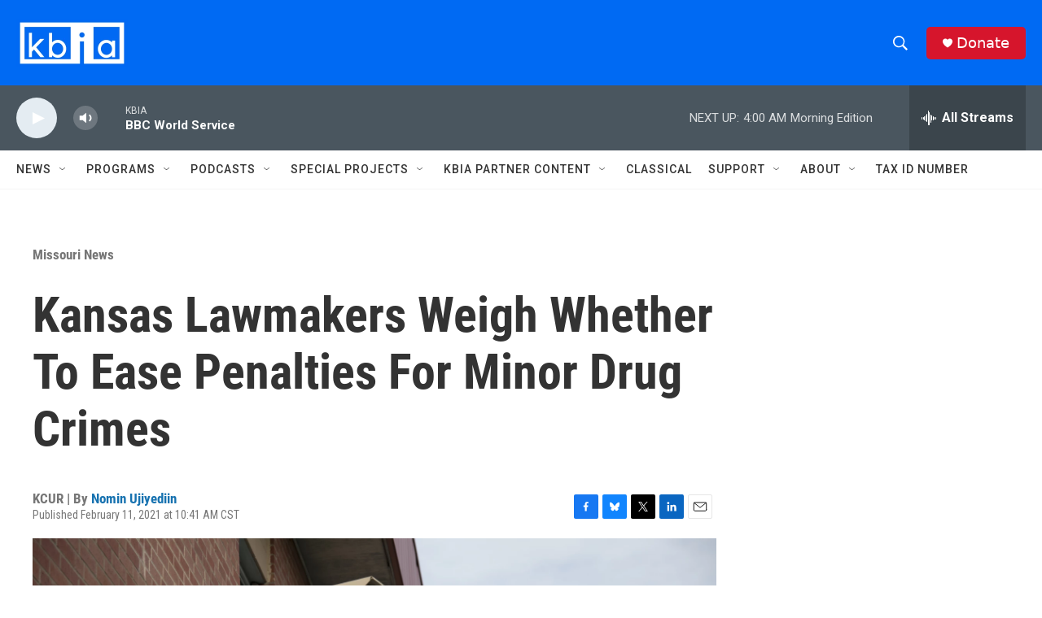

--- FILE ---
content_type: text/html;charset=UTF-8
request_url: https://www.kbia.org/missouri-news/2021-02-11/kansas-lawmakers-weigh-whether-to-ease-penalties-for-minor-drug-crimes
body_size: 32404
content:
<!DOCTYPE html>
<html class="ArtP aside" lang="en">
    <head>
    <meta charset="UTF-8">

    

    <style data-cssvarsponyfill="true">
        :root { --siteBgColorInverse: #121212; --primaryTextColorInverse: #ffffff; --secondaryTextColorInverse: #cccccc; --tertiaryTextColorInverse: #cccccc; --headerBgColorInverse: #000000; --headerBorderColorInverse: #858585; --headerTextColorInverse: #ffffff; --secC1_Inverse: #a2a2a2; --secC4_Inverse: #282828; --headerNavBarBgColorInverse: #121212; --headerMenuBgColorInverse: #ffffff; --headerMenuTextColorInverse: #6b2b85; --headerMenuTextColorHoverInverse: #6b2b85; --liveBlogTextColorInverse: #ffffff; --applyButtonColorInverse: #4485D5; --applyButtonTextColorInverse: #4485D5; --siteBgColor: #ffffff; --primaryTextColor: #333333; --secondaryTextColor: #666666; --secC1: #767676; --secC4: #f5f5f5; --secC5: #ffffff; --siteBgColor: #ffffff; --siteInverseBgColor: #000000; --linkColor: #1772b0; --linkHoverColor: #125c8e; --headerBgColor: #006af3; --headerBgColorInverse: #000000; --headerBorderColor: #e6e6e6; --headerBorderColorInverse: #858585; --tertiaryTextColor: #1c1c1c; --headerTextColor: #ffffff; --buttonTextColor: #ffffff; --headerNavBarBgColor: #ffffff; --headerNavBarTextColor: #333333; --headerMenuBgColor: #ffffff; --headerMenuTextColor: #333333; --headerMenuTextColorHover: #68ac4d; --liveBlogTextColor: #282829; --applyButtonColor: #194173; --applyButtonTextColor: #2c4273; --primaryColor1: #4a565f; --primaryColor2: #e4ecf2; --breakingColor: #ff6f00; --secC2: #cccccc; --secC3: #e6e6e6; --secC5: #ffffff; --linkColor: #1772b0; --linkHoverColor: #125c8e; --donateBGColor: #d6152c; --headerIconColor: #ffffff; --hatButtonBgColor: #ffffff; --hatButtonBgHoverColor: #411c58; --hatButtonBorderColor: #411c58; --hatButtonBorderHoverColor: #ffffff; --hatButtoniconColor: #d62021; --hatButtonTextColor: #411c58; --hatButtonTextHoverColor: #ffffff; --footerTextColor: #ffffff; --footerTextBgColor: #ffffff; --footerPartnersBgColor: #000000; --listBorderColor: #030202; --gridBorderColor: #e6e6e6; --tagButtonBorderColor: #1772b0; --tagButtonTextColor: #1772b0; --breakingTextColor: #ffffff; --sectionTextColor: #ffffff; --contentWidth: 1240px; --primaryHeadlineFont: sans-serif; --secHlFont: sans-serif; --bodyFont: sans-serif; --colorWhite: #ffffff; --colorBlack: #000000;} .fonts-loaded { --primaryHeadlineFont: "Roboto Condensed"; --secHlFont: "Roboto Condensed"; --bodyFont: "Roboto"; --liveBlogBodyFont: "Roboto";}
    </style>

    

    <meta property="og:title" content="Kansas Lawmakers Weigh Whether To Ease Penalties For Minor Drug Crimes">

    <meta property="og:url" content="https://www.kbia.org/missouri-news/2021-02-11/kansas-lawmakers-weigh-whether-to-ease-penalties-for-minor-drug-crimes">

    <meta property="og:image" content="https://npr.brightspotcdn.com/dims4/default/9dfbec5/2147483647/strip/true/crop/6000x3150+0+425/resize/1200x630!/quality/90/?url=https%3A%2F%2Fnpr.brightspotcdn.com%2F68%2F62%2F735f220a44bcaa3a39247f9cc1ee%2F2019-06-27-topekacorrectionalfacility-22.jpg">

    
    <meta property="og:image:url" content="https://npr.brightspotcdn.com/dims4/default/9dfbec5/2147483647/strip/true/crop/6000x3150+0+425/resize/1200x630!/quality/90/?url=https%3A%2F%2Fnpr.brightspotcdn.com%2F68%2F62%2F735f220a44bcaa3a39247f9cc1ee%2F2019-06-27-topekacorrectionalfacility-22.jpg">
    
    <meta property="og:image:width" content="1200">
    <meta property="og:image:height" content="630">
    <meta property="og:image:type" content="image/jpeg">
    
    <meta property="og:image:alt" content="Kansas lawmakers are considering two measures recommended by the state&#x27;s Criminal Justice Reform Commission.">
    

    <meta property="og:description" content="Two bills could reduce prison and probation sentences for many low-level drug crimes, like possession and intent to distribute small amounts.">

    <meta property="og:site_name" content="KBIA">



    <meta property="og:type" content="article">

    <meta property="article:author" content="https://www.kbia.org/people/nomin-ujiyediin">

    <meta property="article:published_time" content="2021-02-11T16:41:17">

    <meta property="article:modified_time" content="2021-05-10T23:14:02.847">

    <meta property="article:section" content="Missouri News">

    
    <meta name="twitter:card" content="summary_large_image"/>
    
    
    
    
    <meta name="twitter:description" content="Two bills could reduce prison and probation sentences for many low-level drug crimes, like possession and intent to distribute small amounts."/>
    
    
    <meta name="twitter:image" content="https://npr.brightspotcdn.com/dims4/default/21f0b51/2147483647/strip/true/crop/6000x3375+0+313/resize/1200x675!/quality/90/?url=https%3A%2F%2Fnpr.brightspotcdn.com%2F68%2F62%2F735f220a44bcaa3a39247f9cc1ee%2F2019-06-27-topekacorrectionalfacility-22.jpg"/>

    
    <meta name="twitter:image:alt" content="Kansas lawmakers are considering two measures recommended by the state&#x27;s Criminal Justice Reform Commission."/>
    
    
    <meta name="twitter:site" content="@kbia"/>
    
    
    
    <meta name="twitter:title" content="Kansas Lawmakers Weigh Whether To Ease Penalties For Minor Drug Crimes"/>
    

    <meta property="fb:app_id" content="594177338753581">

<meta name="disqus.shortname" content="npr-kbia">
<meta name="disqus.url" content="https://www.kbia.org/missouri-news/2021-02-11/kansas-lawmakers-weigh-whether-to-ease-penalties-for-minor-drug-crimes">
<meta name="disqus.title" content="Kansas Lawmakers Weigh Whether To Ease Penalties For Minor Drug Crimes">
<meta name="disqus.identifier" content="00000178-4263-d8ef-a3fd-dff7ceff0003">

    <link data-cssvarsponyfill="true" class="Webpack-css" rel="stylesheet" href="https://npr.brightspotcdn.com/resource/00000177-1bc0-debb-a57f-dfcf4a950000/styleguide/All.min.0db89f2a608a6b13cec2d9fc84f71c45.gz.css">

    

    <style>.FooterNavigation-items-item {
    display: inline-block
}</style>
<style>[class*='-articleBody'] > ul,
[class*='-articleBody'] > ul ul {
    list-style-type: disc;
}</style>


    <meta name="viewport" content="width=device-width, initial-scale=1, viewport-fit=cover"><title>Kansas Lawmakers Weigh Whether To Ease Penalties For Minor Drug Crimes | KBIA</title><meta name="description" content="Two bills could reduce prison and probation sentences for many low-level drug crimes, like possession and intent to distribute small amounts."><link rel="canonical" href="https://www.kcur.org/news/2021-02-11/kansas-lawmakers-weigh-whether-to-ease-penalties-for-minor-drug-crimes"><meta name="brightspot.contentId" content="00000178-4263-d8ef-a3fd-dff7ceff0003"><link rel="apple-touch-icon"sizes="180x180"href="/apple-touch-icon.png"><link rel="icon"type="image/png"href="/favicon-32x32.png"><link rel="icon"type="image/png"href="/favicon-16x16.png">
    
    
    <meta name="brightspot-dataLayer" content="{
  &quot;author&quot; : &quot;Nomin Ujiyediin&quot;,
  &quot;bspStoryId&quot; : &quot;00000178-4263-d8ef-a3fd-dff7ceff0003&quot;,
  &quot;category&quot; : &quot;Missouri News&quot;,
  &quot;inlineAudio&quot; : 0,
  &quot;keywords&quot; : &quot;&quot;,
  &quot;nprCmsSite&quot; : true,
  &quot;nprStoryId&quot; : &quot;966920809&quot;,
  &quot;pageType&quot; : &quot;news-story&quot;,
  &quot;program&quot; : &quot;&quot;,
  &quot;publishedDate&quot; : &quot;2021-02-11T10:41:17Z&quot;,
  &quot;siteName&quot; : &quot;KBIA&quot;,
  &quot;station&quot; : &quot;KBIA&quot;,
  &quot;stationOrgId&quot; : &quot;1177&quot;,
  &quot;storyOrgId&quot; : &quot;s60&quot;,
  &quot;storyTheme&quot; : &quot;news-story&quot;,
  &quot;storyTitle&quot; : &quot;Kansas Lawmakers Weigh Whether To Ease Penalties For Minor Drug Crimes&quot;,
  &quot;timezone&quot; : &quot;America/Chicago&quot;,
  &quot;wordCount&quot; : 0,
  &quot;series&quot; : &quot;&quot;
}">
    <script id="brightspot-dataLayer">
        (function () {
            var dataValue = document.head.querySelector('meta[name="brightspot-dataLayer"]').content;
            if (dataValue) {
                window.brightspotDataLayer = JSON.parse(dataValue);
            }
        })();
    </script>

    <link rel="amphtml" href="https://www.kbia.org/missouri-news/2021-02-11/kansas-lawmakers-weigh-whether-to-ease-penalties-for-minor-drug-crimes?_amp=true">

    

    
    <script src="https://npr.brightspotcdn.com/resource/00000177-1bc0-debb-a57f-dfcf4a950000/styleguide/All.min.fd8f7fccc526453c829dde80fc7c2ef5.gz.js" async></script>
    

    <meta name="gtm-dataLayer" content="{
  &quot;gtmAuthor&quot; : &quot;Nomin Ujiyediin&quot;,
  &quot;gtmBspStoryId&quot; : &quot;00000178-4263-d8ef-a3fd-dff7ceff0003&quot;,
  &quot;gtmCategory&quot; : &quot;Missouri News&quot;,
  &quot;gtmInlineAudio&quot; : 0,
  &quot;gtmKeywords&quot; : &quot;&quot;,
  &quot;gtmNprCmsSite&quot; : true,
  &quot;gtmNprStoryId&quot; : &quot;966920809&quot;,
  &quot;gtmPageType&quot; : &quot;news-story&quot;,
  &quot;gtmProgram&quot; : &quot;&quot;,
  &quot;gtmPublishedDate&quot; : &quot;2021-02-11T10:41:17Z&quot;,
  &quot;gtmSiteName&quot; : &quot;KBIA&quot;,
  &quot;gtmStation&quot; : &quot;KBIA&quot;,
  &quot;gtmStationOrgId&quot; : &quot;1177&quot;,
  &quot;gtmStoryOrgId&quot; : &quot;s60&quot;,
  &quot;gtmStoryTheme&quot; : &quot;news-story&quot;,
  &quot;gtmStoryTitle&quot; : &quot;Kansas Lawmakers Weigh Whether To Ease Penalties For Minor Drug Crimes&quot;,
  &quot;gtmTimezone&quot; : &quot;America/Chicago&quot;,
  &quot;gtmWordCount&quot; : 0,
  &quot;gtmSeries&quot; : &quot;&quot;
}"><script>

    (function () {
        var dataValue = document.head.querySelector('meta[name="gtm-dataLayer"]').content;
        if (dataValue) {
            window.dataLayer = window.dataLayer || [];
            dataValue = JSON.parse(dataValue);
            dataValue['event'] = 'gtmFirstView';
            window.dataLayer.push(dataValue);
        }
    })();

    (function(w,d,s,l,i){w[l]=w[l]||[];w[l].push({'gtm.start':
            new Date().getTime(),event:'gtm.js'});var f=d.getElementsByTagName(s)[0],
        j=d.createElement(s),dl=l!='dataLayer'?'&l='+l:'';j.async=true;j.src=
        'https://www.googletagmanager.com/gtm.js?id='+i+dl;f.parentNode.insertBefore(j,f);
})(window,document,'script','dataLayer','GTM-N39QFDR');</script><script type="application/ld+json">{"@context":"http://schema.org","@type":"BreadcrumbList","itemListElement":[{"@context":"http://schema.org","@type":"ListItem","item":"https://www.kbia.org/missouri-news","name":"Missouri News","position":"1"}]}</script><script type="application/ld+json">{"@context":"http://schema.org","@type":"ListenAction","description":"Two bills could reduce prison and probation sentences for many low-level drug crimes, like possession and intent to distribute small amounts.","name":"Kansas Lawmakers Weigh Whether To Ease Penalties For Minor Drug Crimes"}</script><script async="async" src="https://securepubads.g.doubleclick.net/tag/js/gpt.js"></script>
<script type="text/javascript">
    // Google tag setup
    var googletag = googletag || {};
    googletag.cmd = googletag.cmd || [];

    googletag.cmd.push(function () {
        // @see https://developers.google.com/publisher-tag/reference#googletag.PubAdsService_enableLazyLoad
        googletag.pubads().enableLazyLoad({
            fetchMarginPercent: 100, // fetch and render ads within this % of viewport
            renderMarginPercent: 100,
            mobileScaling: 1  // Same on mobile.
        });

        googletag.pubads().enableSingleRequest()
        googletag.pubads().enableAsyncRendering()
        googletag.pubads().collapseEmptyDivs()
        googletag.pubads().disableInitialLoad()
        googletag.enableServices()
    })
</script>
<script>

  window.fbAsyncInit = function() {
      FB.init({
          
              appId : '594177338753581',
          
          xfbml : true,
          version : 'v2.9'
      });
  };

  (function(d, s, id){
     var js, fjs = d.getElementsByTagName(s)[0];
     if (d.getElementById(id)) {return;}
     js = d.createElement(s); js.id = id;
     js.src = "//connect.facebook.net/en_US/sdk.js";
     fjs.parentNode.insertBefore(js, fjs);
   }(document, 'script', 'facebook-jssdk'));
</script>
<!-- no longer used, moved disqus script to be loaded by ps-disqus-comment-module.js to avoid errors --><script type="application/ld+json">{"@context":"http://schema.org","@type":"NewsArticle","author":[{"@context":"http://schema.org","@type":"Person","name":"Nomin Ujiyediin","url":"https://www.kbia.org/people/nomin-ujiyediin"}],"dateModified":"2021-05-10T19:14:02Z","datePublished":"2021-02-11T11:41:17Z","headline":"Kansas Lawmakers Weigh Whether To Ease Penalties For Minor Drug Crimes","image":{"@context":"http://schema.org","@type":"ImageObject","url":"https://npr.brightspotcdn.com/68/62/735f220a44bcaa3a39247f9cc1ee/2019-06-27-topekacorrectionalfacility-22.jpg"},"mainEntityOfPage":{"@type":"NewsArticle","@id":"https://www.kbia.org/missouri-news/2021-02-11/kansas-lawmakers-weigh-whether-to-ease-penalties-for-minor-drug-crimes"},"publisher":{"@type":"Organization","name":"KBIA","logo":{"@context":"http://schema.org","@type":"ImageObject","height":"60","url":"https://npr.brightspotcdn.com/dims4/default/d5f7b39/2147483647/resize/x60/quality/90/?url=http%3A%2F%2Fnpr-brightspot.s3.amazonaws.com%2F82%2F52%2F5f3d751d409e8979936742161612%2Fkbia-white-on-blue-rectangle.png","width":"137"}}}</script><script>window.addEventListener('DOMContentLoaded', (event) => {
    window.nulldurationobserver = new MutationObserver(function (mutations) {
        document.querySelectorAll('.StreamPill-duration').forEach(pill => { 
      if (pill.innerText == "LISTENNULL") {
         pill.innerText = "LISTEN"
      } 
    });
      });

      window.nulldurationobserver.observe(document.body, {
        childList: true,
        subtree: true
      });
});
</script>


    <script>
        var head = document.getElementsByTagName('head')
        head = head[0]
        var link = document.createElement('link');
        link.setAttribute('href', 'https://fonts.googleapis.com/css?family=Roboto Condensed|Roboto|Roboto:400,500,700&display=swap');
        var relList = link.relList;

        if (relList && relList.supports('preload')) {
            link.setAttribute('as', 'style');
            link.setAttribute('rel', 'preload');
            link.setAttribute('onload', 'this.rel="stylesheet"');
            link.setAttribute('crossorigin', 'anonymous');
        } else {
            link.setAttribute('rel', 'stylesheet');
        }

        head.appendChild(link);
    </script>
</head>


    <body class="Page-body" data-content-width="1240px">
    <noscript>
    <iframe src="https://www.googletagmanager.com/ns.html?id=GTM-N39QFDR" height="0" width="0" style="display:none;visibility:hidden"></iframe>
</noscript>
        

    <!-- Putting icons here, so we don't have to include in a bunch of -body hbs's -->
<svg xmlns="http://www.w3.org/2000/svg" style="display:none" id="iconsMap1" class="iconsMap">
    <symbol id="play-icon" viewBox="0 0 115 115">
        <polygon points="0,0 115,57.5 0,115" fill="currentColor" />
    </symbol>
    <symbol id="grid" viewBox="0 0 32 32">
            <g>
                <path d="M6.4,5.7 C6.4,6.166669 6.166669,6.4 5.7,6.4 L0.7,6.4 C0.233331,6.4 0,6.166669 0,5.7 L0,0.7 C0,0.233331 0.233331,0 0.7,0 L5.7,0 C6.166669,0 6.4,0.233331 6.4,0.7 L6.4,5.7 Z M19.2,5.7 C19.2,6.166669 18.966669,6.4 18.5,6.4 L13.5,6.4 C13.033331,6.4 12.8,6.166669 12.8,5.7 L12.8,0.7 C12.8,0.233331 13.033331,0 13.5,0 L18.5,0 C18.966669,0 19.2,0.233331 19.2,0.7 L19.2,5.7 Z M32,5.7 C32,6.166669 31.766669,6.4 31.3,6.4 L26.3,6.4 C25.833331,6.4 25.6,6.166669 25.6,5.7 L25.6,0.7 C25.6,0.233331 25.833331,0 26.3,0 L31.3,0 C31.766669,0 32,0.233331 32,0.7 L32,5.7 Z M6.4,18.5 C6.4,18.966669 6.166669,19.2 5.7,19.2 L0.7,19.2 C0.233331,19.2 0,18.966669 0,18.5 L0,13.5 C0,13.033331 0.233331,12.8 0.7,12.8 L5.7,12.8 C6.166669,12.8 6.4,13.033331 6.4,13.5 L6.4,18.5 Z M19.2,18.5 C19.2,18.966669 18.966669,19.2 18.5,19.2 L13.5,19.2 C13.033331,19.2 12.8,18.966669 12.8,18.5 L12.8,13.5 C12.8,13.033331 13.033331,12.8 13.5,12.8 L18.5,12.8 C18.966669,12.8 19.2,13.033331 19.2,13.5 L19.2,18.5 Z M32,18.5 C32,18.966669 31.766669,19.2 31.3,19.2 L26.3,19.2 C25.833331,19.2 25.6,18.966669 25.6,18.5 L25.6,13.5 C25.6,13.033331 25.833331,12.8 26.3,12.8 L31.3,12.8 C31.766669,12.8 32,13.033331 32,13.5 L32,18.5 Z M6.4,31.3 C6.4,31.766669 6.166669,32 5.7,32 L0.7,32 C0.233331,32 0,31.766669 0,31.3 L0,26.3 C0,25.833331 0.233331,25.6 0.7,25.6 L5.7,25.6 C6.166669,25.6 6.4,25.833331 6.4,26.3 L6.4,31.3 Z M19.2,31.3 C19.2,31.766669 18.966669,32 18.5,32 L13.5,32 C13.033331,32 12.8,31.766669 12.8,31.3 L12.8,26.3 C12.8,25.833331 13.033331,25.6 13.5,25.6 L18.5,25.6 C18.966669,25.6 19.2,25.833331 19.2,26.3 L19.2,31.3 Z M32,31.3 C32,31.766669 31.766669,32 31.3,32 L26.3,32 C25.833331,32 25.6,31.766669 25.6,31.3 L25.6,26.3 C25.6,25.833331 25.833331,25.6 26.3,25.6 L31.3,25.6 C31.766669,25.6 32,25.833331 32,26.3 L32,31.3 Z" id=""></path>
            </g>
    </symbol>
    <symbol id="radio-stream" width="18" height="19" viewBox="0 0 18 19">
        <g fill="currentColor" fill-rule="nonzero">
            <path d="M.5 8c-.276 0-.5.253-.5.565v1.87c0 .312.224.565.5.565s.5-.253.5-.565v-1.87C1 8.253.776 8 .5 8zM2.5 8c-.276 0-.5.253-.5.565v1.87c0 .312.224.565.5.565s.5-.253.5-.565v-1.87C3 8.253 2.776 8 2.5 8zM3.5 7c-.276 0-.5.276-.5.617v3.766c0 .34.224.617.5.617s.5-.276.5-.617V7.617C4 7.277 3.776 7 3.5 7zM5.5 6c-.276 0-.5.275-.5.613v5.774c0 .338.224.613.5.613s.5-.275.5-.613V6.613C6 6.275 5.776 6 5.5 6zM6.5 4c-.276 0-.5.26-.5.58v8.84c0 .32.224.58.5.58s.5-.26.5-.58V4.58C7 4.26 6.776 4 6.5 4zM8.5 0c-.276 0-.5.273-.5.61v17.78c0 .337.224.61.5.61s.5-.273.5-.61V.61C9 .273 8.776 0 8.5 0zM9.5 2c-.276 0-.5.274-.5.612v14.776c0 .338.224.612.5.612s.5-.274.5-.612V2.612C10 2.274 9.776 2 9.5 2zM11.5 5c-.276 0-.5.276-.5.616v8.768c0 .34.224.616.5.616s.5-.276.5-.616V5.616c0-.34-.224-.616-.5-.616zM12.5 6c-.276 0-.5.262-.5.584v4.832c0 .322.224.584.5.584s.5-.262.5-.584V6.584c0-.322-.224-.584-.5-.584zM14.5 7c-.276 0-.5.29-.5.647v3.706c0 .357.224.647.5.647s.5-.29.5-.647V7.647C15 7.29 14.776 7 14.5 7zM15.5 8c-.276 0-.5.253-.5.565v1.87c0 .312.224.565.5.565s.5-.253.5-.565v-1.87c0-.312-.224-.565-.5-.565zM17.5 8c-.276 0-.5.253-.5.565v1.87c0 .312.224.565.5.565s.5-.253.5-.565v-1.87c0-.312-.224-.565-.5-.565z"/>
        </g>
    </symbol>
    <symbol id="icon-magnify" viewBox="0 0 31 31">
        <g>
            <path fill-rule="evenodd" d="M22.604 18.89l-.323.566 8.719 8.8L28.255 31l-8.719-8.8-.565.404c-2.152 1.346-4.386 2.018-6.7 2.018-3.39 0-6.284-1.21-8.679-3.632C1.197 18.568 0 15.66 0 12.27c0-3.39 1.197-6.283 3.592-8.678C5.987 1.197 8.88 0 12.271 0c3.39 0 6.283 1.197 8.678 3.592 2.395 2.395 3.593 5.288 3.593 8.679 0 2.368-.646 4.574-1.938 6.62zM19.162 5.77C17.322 3.925 15.089 3 12.46 3c-2.628 0-4.862.924-6.702 2.77C3.92 7.619 3 9.862 3 12.5c0 2.639.92 4.882 2.76 6.73C7.598 21.075 9.832 22 12.46 22c2.629 0 4.862-.924 6.702-2.77C21.054 17.33 22 15.085 22 12.5c0-2.586-.946-4.83-2.838-6.73z"/>
        </g>
    </symbol>
    <symbol id="burger-menu" viewBox="0 0 14 10">
        <g>
            <path fill-rule="evenodd" d="M0 5.5v-1h14v1H0zM0 1V0h14v1H0zm0 9V9h14v1H0z"></path>
        </g>
    </symbol>
    <symbol id="close-x" viewBox="0 0 14 14">
        <g>
            <path fill-rule="nonzero" d="M6.336 7L0 .664.664 0 7 6.336 13.336 0 14 .664 7.664 7 14 13.336l-.664.664L7 7.664.664 14 0 13.336 6.336 7z"></path>
        </g>
    </symbol>
    <symbol id="share-more-arrow" viewBox="0 0 512 512" style="enable-background:new 0 0 512 512;">
        <g>
            <g>
                <path d="M512,241.7L273.643,3.343v156.152c-71.41,3.744-138.015,33.337-188.958,84.28C30.075,298.384,0,370.991,0,448.222v60.436
                    l29.069-52.985c45.354-82.671,132.173-134.027,226.573-134.027c5.986,0,12.004,0.212,18.001,0.632v157.779L512,241.7z
                    M255.642,290.666c-84.543,0-163.661,36.792-217.939,98.885c26.634-114.177,129.256-199.483,251.429-199.483h15.489V78.131
                    l163.568,163.568L304.621,405.267V294.531l-13.585-1.683C279.347,291.401,267.439,290.666,255.642,290.666z"></path>
            </g>
        </g>
    </symbol>
    <symbol id="chevron" viewBox="0 0 100 100">
        <g>
            <path d="M22.4566257,37.2056786 L-21.4456527,71.9511488 C-22.9248661,72.9681457 -24.9073712,72.5311671 -25.8758148,70.9765924 L-26.9788683,69.2027424 C-27.9450684,67.6481676 -27.5292733,65.5646602 -26.0500598,64.5484493 L20.154796,28.2208967 C21.5532435,27.2597011 23.3600078,27.2597011 24.759951,28.2208967 L71.0500598,64.4659264 C72.5292733,65.4829232 72.9450684,67.5672166 71.9788683,69.1217913 L70.8750669,70.8956413 C69.9073712,72.4502161 67.9241183,72.8848368 66.4449048,71.8694118 L22.4566257,37.2056786 Z" id="Transparent-Chevron" transform="translate(22.500000, 50.000000) rotate(90.000000) translate(-22.500000, -50.000000) "></path>
        </g>
    </symbol>
</svg>

<svg xmlns="http://www.w3.org/2000/svg" style="display:none" id="iconsMap2" class="iconsMap">
    <symbol id="mono-icon-facebook" viewBox="0 0 10 19">
        <path fill-rule="evenodd" d="M2.707 18.25V10.2H0V7h2.707V4.469c0-1.336.375-2.373 1.125-3.112C4.582.62 5.578.25 6.82.25c1.008 0 1.828.047 2.461.14v2.848H7.594c-.633 0-1.067.14-1.301.422-.188.235-.281.61-.281 1.125V7H9l-.422 3.2H6.012v8.05H2.707z"></path>
    </symbol>
    <symbol id="mono-icon-instagram" viewBox="0 0 17 17">
        <g>
            <path fill-rule="evenodd" d="M8.281 4.207c.727 0 1.4.182 2.022.545a4.055 4.055 0 0 1 1.476 1.477c.364.62.545 1.294.545 2.021 0 .727-.181 1.4-.545 2.021a4.055 4.055 0 0 1-1.476 1.477 3.934 3.934 0 0 1-2.022.545c-.726 0-1.4-.182-2.021-.545a4.055 4.055 0 0 1-1.477-1.477 3.934 3.934 0 0 1-.545-2.021c0-.727.182-1.4.545-2.021A4.055 4.055 0 0 1 6.26 4.752a3.934 3.934 0 0 1 2.021-.545zm0 6.68a2.54 2.54 0 0 0 1.864-.774 2.54 2.54 0 0 0 .773-1.863 2.54 2.54 0 0 0-.773-1.863 2.54 2.54 0 0 0-1.864-.774 2.54 2.54 0 0 0-1.863.774 2.54 2.54 0 0 0-.773 1.863c0 .727.257 1.348.773 1.863a2.54 2.54 0 0 0 1.863.774zM13.45 4.03c-.023.258-.123.48-.299.668a.856.856 0 0 1-.65.281.913.913 0 0 1-.668-.28.913.913 0 0 1-.281-.669c0-.258.094-.48.281-.668a.913.913 0 0 1 .668-.28c.258 0 .48.093.668.28.187.188.281.41.281.668zm2.672.95c.023.656.035 1.746.035 3.269 0 1.523-.017 2.62-.053 3.287-.035.668-.134 1.248-.298 1.74a4.098 4.098 0 0 1-.967 1.53 4.098 4.098 0 0 1-1.53.966c-.492.164-1.072.264-1.74.3-.668.034-1.763.052-3.287.052-1.523 0-2.619-.018-3.287-.053-.668-.035-1.248-.146-1.74-.334a3.747 3.747 0 0 1-1.53-.931 4.098 4.098 0 0 1-.966-1.53c-.164-.492-.264-1.072-.299-1.74C.424 10.87.406 9.773.406 8.25S.424 5.63.46 4.963c.035-.668.135-1.248.299-1.74.21-.586.533-1.096.967-1.53A4.098 4.098 0 0 1 3.254.727c.492-.164 1.072-.264 1.74-.3C5.662.394 6.758.376 8.281.376c1.524 0 2.62.018 3.287.053.668.035 1.248.135 1.74.299a4.098 4.098 0 0 1 2.496 2.496c.165.492.27 1.078.317 1.757zm-1.687 7.91c.14-.399.234-1.032.28-1.899.024-.515.036-1.242.036-2.18V7.689c0-.961-.012-1.688-.035-2.18-.047-.89-.14-1.524-.281-1.899a2.537 2.537 0 0 0-1.512-1.511c-.375-.14-1.008-.235-1.899-.282a51.292 51.292 0 0 0-2.18-.035H7.72c-.938 0-1.664.012-2.18.035-.867.047-1.5.141-1.898.282a2.537 2.537 0 0 0-1.512 1.511c-.14.375-.234 1.008-.281 1.899a51.292 51.292 0 0 0-.036 2.18v1.125c0 .937.012 1.664.036 2.18.047.866.14 1.5.28 1.898.306.726.81 1.23 1.513 1.511.398.141 1.03.235 1.898.282.516.023 1.242.035 2.18.035h1.125c.96 0 1.687-.012 2.18-.035.89-.047 1.523-.141 1.898-.282.726-.304 1.23-.808 1.512-1.511z"></path>
        </g>
    </symbol>
    <symbol id="mono-icon-email" viewBox="0 0 512 512">
        <g>
            <path d="M67,148.7c11,5.8,163.8,89.1,169.5,92.1c5.7,3,11.5,4.4,20.5,4.4c9,0,14.8-1.4,20.5-4.4c5.7-3,158.5-86.3,169.5-92.1
                c4.1-2.1,11-5.9,12.5-10.2c2.6-7.6-0.2-10.5-11.3-10.5H257H65.8c-11.1,0-13.9,3-11.3,10.5C56,142.9,62.9,146.6,67,148.7z"></path>
            <path d="M455.7,153.2c-8.2,4.2-81.8,56.6-130.5,88.1l82.2,92.5c2,2,2.9,4.4,1.8,5.6c-1.2,1.1-3.8,0.5-5.9-1.4l-98.6-83.2
                c-14.9,9.6-25.4,16.2-27.2,17.2c-7.7,3.9-13.1,4.4-20.5,4.4c-7.4,0-12.8-0.5-20.5-4.4c-1.9-1-12.3-7.6-27.2-17.2l-98.6,83.2
                c-2,2-4.7,2.6-5.9,1.4c-1.2-1.1-0.3-3.6,1.7-5.6l82.1-92.5c-48.7-31.5-123.1-83.9-131.3-88.1c-8.8-4.5-9.3,0.8-9.3,4.9
                c0,4.1,0,205,0,205c0,9.3,13.7,20.9,23.5,20.9H257h185.5c9.8,0,21.5-11.7,21.5-20.9c0,0,0-201,0-205
                C464,153.9,464.6,148.7,455.7,153.2z"></path>
        </g>
    </symbol>
    <symbol id="default-image" width="24" height="24" viewBox="0 0 24 24" fill="none" stroke="currentColor" stroke-width="2" stroke-linecap="round" stroke-linejoin="round" class="feather feather-image">
        <rect x="3" y="3" width="18" height="18" rx="2" ry="2"></rect>
        <circle cx="8.5" cy="8.5" r="1.5"></circle>
        <polyline points="21 15 16 10 5 21"></polyline>
    </symbol>
    <symbol id="icon-email" width="18px" viewBox="0 0 20 14">
        <g id="Symbols" stroke="none" stroke-width="1" fill="none" fill-rule="evenodd" stroke-linecap="round" stroke-linejoin="round">
            <g id="social-button-bar" transform="translate(-125.000000, -8.000000)" stroke="#000000">
                <g id="Group-2" transform="translate(120.000000, 0.000000)">
                    <g id="envelope" transform="translate(6.000000, 9.000000)">
                        <path d="M17.5909091,10.6363636 C17.5909091,11.3138182 17.0410909,11.8636364 16.3636364,11.8636364 L1.63636364,11.8636364 C0.958909091,11.8636364 0.409090909,11.3138182 0.409090909,10.6363636 L0.409090909,1.63636364 C0.409090909,0.958090909 0.958909091,0.409090909 1.63636364,0.409090909 L16.3636364,0.409090909 C17.0410909,0.409090909 17.5909091,0.958090909 17.5909091,1.63636364 L17.5909091,10.6363636 L17.5909091,10.6363636 Z" id="Stroke-406"></path>
                        <polyline id="Stroke-407" points="17.1818182 0.818181818 9 7.36363636 0.818181818 0.818181818"></polyline>
                    </g>
                </g>
            </g>
        </g>
    </symbol>
    <symbol id="mono-icon-print" viewBox="0 0 12 12">
        <g fill-rule="evenodd">
            <path fill-rule="nonzero" d="M9 10V7H3v3H1a1 1 0 0 1-1-1V4a1 1 0 0 1 1-1h10a1 1 0 0 1 1 1v3.132A2.868 2.868 0 0 1 9.132 10H9zm.5-4.5a1 1 0 1 0 0-2 1 1 0 0 0 0 2zM3 0h6v2H3z"></path>
            <path d="M4 8h4v4H4z"></path>
        </g>
    </symbol>
    <symbol id="mono-icon-copylink" viewBox="0 0 12 12">
        <g fill-rule="evenodd">
            <path d="M10.199 2.378c.222.205.4.548.465.897.062.332.016.614-.132.774L8.627 6.106c-.187.203-.512.232-.75-.014a.498.498 0 0 0-.706.028.499.499 0 0 0 .026.706 1.509 1.509 0 0 0 2.165-.04l1.903-2.06c.37-.398.506-.98.382-1.636-.105-.557-.392-1.097-.77-1.445L9.968.8C9.591.452 9.03.208 8.467.145 7.803.072 7.233.252 6.864.653L4.958 2.709a1.509 1.509 0 0 0 .126 2.161.5.5 0 1 0 .68-.734c-.264-.218-.26-.545-.071-.747L7.597 1.33c.147-.16.425-.228.76-.19.353.038.71.188.931.394l.91.843.001.001zM1.8 9.623c-.222-.205-.4-.549-.465-.897-.062-.332-.016-.614.132-.774l1.905-2.057c.187-.203.512-.232.75.014a.498.498 0 0 0 .706-.028.499.499 0 0 0-.026-.706 1.508 1.508 0 0 0-2.165.04L.734 7.275c-.37.399-.506.98-.382 1.637.105.557.392 1.097.77 1.445l.91.843c.376.35.937.594 1.5.656.664.073 1.234-.106 1.603-.507L7.04 9.291a1.508 1.508 0 0 0-.126-2.16.5.5 0 0 0-.68.734c.264.218.26.545.071.747l-1.904 2.057c-.147.16-.425.228-.76.191-.353-.038-.71-.188-.931-.394l-.91-.843z"></path>
            <path d="M8.208 3.614a.5.5 0 0 0-.707.028L3.764 7.677a.5.5 0 0 0 .734.68L8.235 4.32a.5.5 0 0 0-.027-.707"></path>
        </g>
    </symbol>
    <symbol id="mono-icon-linkedin" viewBox="0 0 16 17">
        <g fill-rule="evenodd">
            <path d="M3.734 16.125H.464V5.613h3.27zM2.117 4.172c-.515 0-.96-.188-1.336-.563A1.825 1.825 0 0 1 .22 2.273c0-.515.187-.96.562-1.335.375-.375.82-.563 1.336-.563.516 0 .961.188 1.336.563.375.375.563.82.563 1.335 0 .516-.188.961-.563 1.336-.375.375-.82.563-1.336.563zM15.969 16.125h-3.27v-5.133c0-.844-.07-1.453-.21-1.828-.259-.633-.762-.95-1.512-.95s-1.278.282-1.582.845c-.235.421-.352 1.043-.352 1.863v5.203H5.809V5.613h3.128v1.442h.036c.234-.469.609-.856 1.125-1.16.562-.375 1.218-.563 1.968-.563 1.524 0 2.59.48 3.2 1.441.468.774.703 1.97.703 3.586v5.766z"></path>
        </g>
    </symbol>
    <symbol id="mono-icon-pinterest" viewBox="0 0 512 512">
        <g>
            <path d="M256,32C132.3,32,32,132.3,32,256c0,91.7,55.2,170.5,134.1,205.2c-0.6-15.6-0.1-34.4,3.9-51.4
                c4.3-18.2,28.8-122.1,28.8-122.1s-7.2-14.3-7.2-35.4c0-33.2,19.2-58,43.2-58c20.4,0,30.2,15.3,30.2,33.6
                c0,20.5-13.1,51.1-19.8,79.5c-5.6,23.8,11.9,43.1,35.4,43.1c42.4,0,71-54.5,71-119.1c0-49.1-33.1-85.8-93.2-85.8
                c-67.9,0-110.3,50.7-110.3,107.3c0,19.5,5.8,33.3,14.8,43.9c4.1,4.9,4.7,6.9,3.2,12.5c-1.1,4.1-3.5,14-4.6,18
                c-1.5,5.7-6.1,7.7-11.2,5.6c-31.3-12.8-45.9-47-45.9-85.6c0-63.6,53.7-139.9,160.1-139.9c85.5,0,141.8,61.9,141.8,128.3
                c0,87.9-48.9,153.5-120.9,153.5c-24.2,0-46.9-13.1-54.7-27.9c0,0-13,51.6-15.8,61.6c-4.7,17.3-14,34.5-22.5,48
                c20.1,5.9,41.4,9.2,63.5,9.2c123.7,0,224-100.3,224-224C480,132.3,379.7,32,256,32z"></path>
        </g>
    </symbol>
    <symbol id="mono-icon-tumblr" viewBox="0 0 512 512">
        <g>
            <path d="M321.2,396.3c-11.8,0-22.4-2.8-31.5-8.3c-6.9-4.1-11.5-9.6-14-16.4c-2.6-6.9-3.6-22.3-3.6-46.4V224h96v-64h-96V48h-61.9
                c-2.7,21.5-7.5,44.7-14.5,58.6c-7,13.9-14,25.8-25.6,35.7c-11.6,9.9-25.6,17.9-41.9,23.3V224h48v140.4c0,19,2,33.5,5.9,43.5
                c4,10,11.1,19.5,21.4,28.4c10.3,8.9,22.8,15.7,37.3,20.5c14.6,4.8,31.4,7.2,50.4,7.2c16.7,0,30.3-1.7,44.7-5.1
                c14.4-3.4,30.5-9.3,48.2-17.6v-65.6C363.2,389.4,342.3,396.3,321.2,396.3z"></path>
        </g>
    </symbol>
    <symbol id="mono-icon-twitter" viewBox="0 0 1200 1227">
        <g>
            <path d="M714.163 519.284L1160.89 0H1055.03L667.137 450.887L357.328 0H0L468.492 681.821L0 1226.37H105.866L515.491
            750.218L842.672 1226.37H1200L714.137 519.284H714.163ZM569.165 687.828L521.697 619.934L144.011 79.6944H306.615L611.412
            515.685L658.88 583.579L1055.08 1150.3H892.476L569.165 687.854V687.828Z" fill="white"></path>
        </g>
    </symbol>
    <symbol id="mono-icon-youtube" viewBox="0 0 512 512">
        <g>
            <path fill-rule="evenodd" d="M508.6,148.8c0-45-33.1-81.2-74-81.2C379.2,65,322.7,64,265,64c-3,0-6,0-9,0s-6,0-9,0c-57.6,0-114.2,1-169.6,3.6
                c-40.8,0-73.9,36.4-73.9,81.4C1,184.6-0.1,220.2,0,255.8C-0.1,291.4,1,327,3.4,362.7c0,45,33.1,81.5,73.9,81.5
                c58.2,2.7,117.9,3.9,178.6,3.8c60.8,0.2,120.3-1,178.6-3.8c40.9,0,74-36.5,74-81.5c2.4-35.7,3.5-71.3,3.4-107
                C512.1,220.1,511,184.5,508.6,148.8z M207,353.9V157.4l145,98.2L207,353.9z"></path>
        </g>
    </symbol>
    <symbol id="mono-icon-flipboard" viewBox="0 0 500 500">
        <g>
            <path d="M0,0V500H500V0ZM400,200H300V300H200V400H100V100H400Z"></path>
        </g>
    </symbol>
    <symbol id="mono-icon-bluesky" viewBox="0 0 568 501">
        <g>
            <path d="M123.121 33.6637C188.241 82.5526 258.281 181.681 284 234.873C309.719 181.681 379.759 82.5526 444.879
            33.6637C491.866 -1.61183 568 -28.9064 568 57.9464C568 75.2916 558.055 203.659 552.222 224.501C531.947 296.954
            458.067 315.434 392.347 304.249C507.222 323.8 536.444 388.56 473.333 453.32C353.473 576.312 301.061 422.461
            287.631 383.039C285.169 375.812 284.017 372.431 284 375.306C283.983 372.431 282.831 375.812 280.369 383.039C266.939
            422.461 214.527 576.312 94.6667 453.32C31.5556 388.56 60.7778 323.8 175.653 304.249C109.933 315.434 36.0535
            296.954 15.7778 224.501C9.94525 203.659 0 75.2916 0 57.9464C0 -28.9064 76.1345 -1.61183 123.121 33.6637Z"
            fill="white">
            </path>
        </g>
    </symbol>
    <symbol id="mono-icon-threads" viewBox="0 0 192 192">
        <g>
            <path d="M141.537 88.9883C140.71 88.5919 139.87 88.2104 139.019 87.8451C137.537 60.5382 122.616 44.905 97.5619 44.745C97.4484 44.7443 97.3355 44.7443 97.222 44.7443C82.2364 44.7443 69.7731 51.1409 62.102 62.7807L75.881 72.2328C81.6116 63.5383 90.6052 61.6848 97.2286 61.6848C97.3051 61.6848 97.3819 61.6848 97.4576 61.6855C105.707 61.7381 111.932 64.1366 115.961 68.814C118.893 72.2193 120.854 76.925 121.825 82.8638C114.511 81.6207 106.601 81.2385 98.145 81.7233C74.3247 83.0954 59.0111 96.9879 60.0396 116.292C60.5615 126.084 65.4397 134.508 73.775 140.011C80.8224 144.663 89.899 146.938 99.3323 146.423C111.79 145.74 121.563 140.987 128.381 132.296C133.559 125.696 136.834 117.143 138.28 106.366C144.217 109.949 148.617 114.664 151.047 120.332C155.179 129.967 155.42 145.8 142.501 158.708C131.182 170.016 117.576 174.908 97.0135 175.059C74.2042 174.89 56.9538 167.575 45.7381 153.317C35.2355 139.966 29.8077 120.682 29.6052 96C29.8077 71.3178 35.2355 52.0336 45.7381 38.6827C56.9538 24.4249 74.2039 17.11 97.0132 16.9405C119.988 17.1113 137.539 24.4614 149.184 38.788C154.894 45.8136 159.199 54.6488 162.037 64.9503L178.184 60.6422C174.744 47.9622 169.331 37.0357 161.965 27.974C147.036 9.60668 125.202 0.195148 97.0695 0H96.9569C68.8816 0.19447 47.2921 9.6418 32.7883 28.0793C19.8819 44.4864 13.2244 67.3157 13.0007 95.9325L13 96L13.0007 96.0675C13.2244 124.684 19.8819 147.514 32.7883 163.921C47.2921 182.358 68.8816 191.806 96.9569 192H97.0695C122.03 191.827 139.624 185.292 154.118 170.811C173.081 151.866 172.51 128.119 166.26 113.541C161.776 103.087 153.227 94.5962 141.537 88.9883ZM98.4405 129.507C88.0005 130.095 77.1544 125.409 76.6196 115.372C76.2232 107.93 81.9158 99.626 99.0812 98.6368C101.047 98.5234 102.976 98.468 104.871 98.468C111.106 98.468 116.939 99.0737 122.242 100.233C120.264 124.935 108.662 128.946 98.4405 129.507Z" fill="white"></path>
        </g>
    </symbol>
 </svg>

<svg xmlns="http://www.w3.org/2000/svg" style="display:none" id="iconsMap3" class="iconsMap">
    <symbol id="volume-mute" x="0px" y="0px" viewBox="0 0 24 24" style="enable-background:new 0 0 24 24;">
        <polygon fill="currentColor" points="11,5 6,9 2,9 2,15 6,15 11,19 "/>
        <line style="fill:none;stroke:currentColor;stroke-width:2;stroke-linecap:round;stroke-linejoin:round;" x1="23" y1="9" x2="17" y2="15"/>
        <line style="fill:none;stroke:currentColor;stroke-width:2;stroke-linecap:round;stroke-linejoin:round;" x1="17" y1="9" x2="23" y2="15"/>
    </symbol>
    <symbol id="volume-low" x="0px" y="0px" viewBox="0 0 24 24" style="enable-background:new 0 0 24 24;" xml:space="preserve">
        <polygon fill="currentColor" points="11,5 6,9 2,9 2,15 6,15 11,19 "/>
    </symbol>
    <symbol id="volume-mid" x="0px" y="0px" viewBox="0 0 24 24" style="enable-background:new 0 0 24 24;">
        <polygon fill="currentColor" points="11,5 6,9 2,9 2,15 6,15 11,19 "/>
        <path style="fill:none;stroke:currentColor;stroke-width:2;stroke-linecap:round;stroke-linejoin:round;" d="M15.5,8.5c2,2,2,5.1,0,7.1"/>
    </symbol>
    <symbol id="volume-high" x="0px" y="0px" viewBox="0 0 24 24" style="enable-background:new 0 0 24 24;">
        <polygon fill="currentColor" points="11,5 6,9 2,9 2,15 6,15 11,19 "/>
        <path style="fill:none;stroke:currentColor;stroke-width:2;stroke-linecap:round;stroke-linejoin:round;" d="M19.1,4.9c3.9,3.9,3.9,10.2,0,14.1 M15.5,8.5c2,2,2,5.1,0,7.1"/>
    </symbol>
    <symbol id="pause-icon" viewBox="0 0 12 16">
        <rect x="0" y="0" width="4" height="16" fill="currentColor"></rect>
        <rect x="8" y="0" width="4" height="16" fill="currentColor"></rect>
    </symbol>
    <symbol id="heart" viewBox="0 0 24 24">
        <g>
            <path d="M12 4.435c-1.989-5.399-12-4.597-12 3.568 0 4.068 3.06 9.481 12 14.997 8.94-5.516 12-10.929 12-14.997 0-8.118-10-8.999-12-3.568z"/>
        </g>
    </symbol>
    <symbol id="icon-location" width="24" height="24" viewBox="0 0 24 24" fill="currentColor" stroke="currentColor" stroke-width="2" stroke-linecap="round" stroke-linejoin="round" class="feather feather-map-pin">
        <path d="M21 10c0 7-9 13-9 13s-9-6-9-13a9 9 0 0 1 18 0z" fill="currentColor" fill-opacity="1"></path>
        <circle cx="12" cy="10" r="5" fill="#ffffff"></circle>
    </symbol>
    <symbol id="icon-ticket" width="23px" height="15px" viewBox="0 0 23 15">
        <g stroke="none" stroke-width="1" fill="none" fill-rule="evenodd">
            <g transform="translate(-625.000000, -1024.000000)">
                <g transform="translate(625.000000, 1024.000000)">
                    <path d="M0,12.057377 L0,3.94262296 C0.322189879,4.12588308 0.696256938,4.23076923 1.0952381,4.23076923 C2.30500469,4.23076923 3.28571429,3.26645946 3.28571429,2.07692308 C3.28571429,1.68461385 3.17904435,1.31680209 2.99266757,1 L20.0073324,1 C19.8209556,1.31680209 19.7142857,1.68461385 19.7142857,2.07692308 C19.7142857,3.26645946 20.6949953,4.23076923 21.9047619,4.23076923 C22.3037431,4.23076923 22.6778101,4.12588308 23,3.94262296 L23,12.057377 C22.6778101,11.8741169 22.3037431,11.7692308 21.9047619,11.7692308 C20.6949953,11.7692308 19.7142857,12.7335405 19.7142857,13.9230769 C19.7142857,14.3153862 19.8209556,14.6831979 20.0073324,15 L2.99266757,15 C3.17904435,14.6831979 3.28571429,14.3153862 3.28571429,13.9230769 C3.28571429,12.7335405 2.30500469,11.7692308 1.0952381,11.7692308 C0.696256938,11.7692308 0.322189879,11.8741169 -2.13162821e-14,12.057377 Z" fill="currentColor"></path>
                    <path d="M14.5,0.533333333 L14.5,15.4666667" stroke="#FFFFFF" stroke-linecap="square" stroke-dasharray="2"></path>
                </g>
            </g>
        </g>
    </symbol>
    <symbol id="icon-refresh" width="24" height="24" viewBox="0 0 24 24" fill="none" stroke="currentColor" stroke-width="2" stroke-linecap="round" stroke-linejoin="round" class="feather feather-refresh-cw">
        <polyline points="23 4 23 10 17 10"></polyline>
        <polyline points="1 20 1 14 7 14"></polyline>
        <path d="M3.51 9a9 9 0 0 1 14.85-3.36L23 10M1 14l4.64 4.36A9 9 0 0 0 20.49 15"></path>
    </symbol>

    <symbol>
    <g id="mono-icon-link-post" stroke="none" stroke-width="1" fill="none" fill-rule="evenodd">
        <g transform="translate(-313.000000, -10148.000000)" fill="#000000" fill-rule="nonzero">
            <g transform="translate(306.000000, 10142.000000)">
                <path d="M14.0614027,11.2506973 L14.3070318,11.2618997 C15.6181751,11.3582102 16.8219637,12.0327684 17.6059678,13.1077805 C17.8500396,13.4424472 17.7765978,13.9116075 17.441931,14.1556793 C17.1072643,14.3997511 16.638104,14.3263093 16.3940322,13.9916425 C15.8684436,13.270965 15.0667922,12.8217495 14.1971448,12.7578692 C13.3952042,12.6989624 12.605753,12.9728728 12.0021966,13.5148801 L11.8552806,13.6559298 L9.60365896,15.9651545 C8.45118119,17.1890154 8.4677248,19.1416686 9.64054436,20.3445766 C10.7566428,21.4893084 12.5263723,21.5504727 13.7041492,20.5254372 L13.8481981,20.3916503 L15.1367586,19.070032 C15.4259192,18.7734531 15.9007548,18.7674393 16.1973338,19.0565998 C16.466951,19.3194731 16.4964317,19.7357968 16.282313,20.0321436 L16.2107659,20.117175 L14.9130245,21.4480474 C13.1386707,23.205741 10.3106091,23.1805355 8.5665371,21.3917196 C6.88861294,19.6707486 6.81173139,16.9294487 8.36035888,15.1065701 L8.5206409,14.9274155 L10.7811785,12.6088842 C11.6500838,11.7173642 12.8355419,11.2288664 14.0614027,11.2506973 Z M22.4334629,7.60828039 C24.1113871,9.32925141 24.1882686,12.0705513 22.6396411,13.8934299 L22.4793591,14.0725845 L20.2188215,16.3911158 C19.2919892,17.3420705 18.0049901,17.8344754 16.6929682,17.7381003 C15.3818249,17.6417898 14.1780363,16.9672316 13.3940322,15.8922195 C13.1499604,15.5575528 13.2234022,15.0883925 13.558069,14.8443207 C13.8927357,14.6002489 14.361896,14.6736907 14.6059678,15.0083575 C15.1315564,15.729035 15.9332078,16.1782505 16.8028552,16.2421308 C17.6047958,16.3010376 18.394247,16.0271272 18.9978034,15.4851199 L19.1447194,15.3440702 L21.396341,13.0348455 C22.5488188,11.8109846 22.5322752,9.85833141 21.3594556,8.65542337 C20.2433572,7.51069163 18.4736277,7.44952726 17.2944986,8.47594561 L17.1502735,8.60991269 L15.8541776,9.93153101 C15.5641538,10.2272658 15.0893026,10.2318956 14.7935678,9.94187181 C14.524718,9.67821384 14.4964508,9.26180596 14.7114324,8.96608447 L14.783227,8.88126205 L16.0869755,7.55195256 C17.8613293,5.79425896 20.6893909,5.81946452 22.4334629,7.60828039 Z" id="Icon-Link"></path>
            </g>
        </g>
    </g>
    </symbol>
    <symbol id="icon-passport-badge" viewBox="0 0 80 80">
        <g fill="none" fill-rule="evenodd">
            <path fill="#5680FF" d="M0 0L80 0 0 80z" transform="translate(-464.000000, -281.000000) translate(100.000000, 180.000000) translate(364.000000, 101.000000)"/>
            <g fill="#FFF" fill-rule="nonzero">
                <path d="M17.067 31.676l-3.488-11.143-11.144-3.488 11.144-3.488 3.488-11.144 3.488 11.166 11.143 3.488-11.143 3.466-3.488 11.143zm4.935-19.567l1.207.373 2.896-4.475-4.497 2.895.394 1.207zm-9.871 0l.373-1.207-4.497-2.895 2.895 4.475 1.229-.373zm9.871 9.893l-.373 1.207 4.497 2.896-2.895-4.497-1.229.394zm-9.871 0l-1.207-.373-2.895 4.497 4.475-2.895-.373-1.229zm22.002-4.935c0 9.41-7.634 17.066-17.066 17.066C7.656 34.133 0 26.5 0 17.067 0 7.634 7.634 0 17.067 0c9.41 0 17.066 7.634 17.066 17.067zm-2.435 0c0-8.073-6.559-14.632-14.631-14.632-8.073 0-14.632 6.559-14.632 14.632 0 8.072 6.559 14.631 14.632 14.631 8.072-.022 14.631-6.58 14.631-14.631z" transform="translate(-464.000000, -281.000000) translate(100.000000, 180.000000) translate(364.000000, 101.000000) translate(6.400000, 6.400000)"/>
            </g>
        </g>
    </symbol>
    <symbol id="icon-passport-badge-circle" viewBox="0 0 45 45">
        <g fill="none" fill-rule="evenodd">
            <circle cx="23.5" cy="23" r="20.5" fill="#5680FF"/>
            <g fill="#FFF" fill-rule="nonzero">
                <path d="M17.067 31.676l-3.488-11.143-11.144-3.488 11.144-3.488 3.488-11.144 3.488 11.166 11.143 3.488-11.143 3.466-3.488 11.143zm4.935-19.567l1.207.373 2.896-4.475-4.497 2.895.394 1.207zm-9.871 0l.373-1.207-4.497-2.895 2.895 4.475 1.229-.373zm9.871 9.893l-.373 1.207 4.497 2.896-2.895-4.497-1.229.394zm-9.871 0l-1.207-.373-2.895 4.497 4.475-2.895-.373-1.229zm22.002-4.935c0 9.41-7.634 17.066-17.066 17.066C7.656 34.133 0 26.5 0 17.067 0 7.634 7.634 0 17.067 0c9.41 0 17.066 7.634 17.066 17.067zm-2.435 0c0-8.073-6.559-14.632-14.631-14.632-8.073 0-14.632 6.559-14.632 14.632 0 8.072 6.559 14.631 14.632 14.631 8.072-.022 14.631-6.58 14.631-14.631z" transform="translate(-464.000000, -281.000000) translate(100.000000, 180.000000) translate(364.000000, 101.000000) translate(6.400000, 6.400000)"/>
            </g>
        </g>
    </symbol>
    <symbol id="icon-pbs-charlotte-passport-navy" viewBox="0 0 401 42">
        <g fill="none" fill-rule="evenodd">
            <g transform="translate(-91.000000, -1361.000000) translate(89.000000, 1275.000000) translate(2.828125, 86.600000) translate(217.623043, -0.000000)">
                <circle cx="20.435" cy="20.435" r="20.435" fill="#5680FF"/>
                <path fill="#FFF" fill-rule="nonzero" d="M20.435 36.115l-3.743-11.96-11.96-3.743 11.96-3.744 3.743-11.96 3.744 11.984 11.96 3.743-11.96 3.72-3.744 11.96zm5.297-21l1.295.4 3.108-4.803-4.826 3.108.423 1.295zm-10.594 0l.4-1.295-4.826-3.108 3.108 4.803 1.318-.4zm10.594 10.617l-.4 1.295 4.826 3.108-3.107-4.826-1.319.423zm-10.594 0l-1.295-.4-3.107 4.826 4.802-3.107-.4-1.319zm23.614-5.297c0 10.1-8.193 18.317-18.317 18.317-10.1 0-18.316-8.193-18.316-18.317 0-10.123 8.193-18.316 18.316-18.316 10.1 0 18.317 8.193 18.317 18.316zm-2.614 0c0-8.664-7.039-15.703-15.703-15.703S4.732 11.772 4.732 20.435c0 8.664 7.04 15.703 15.703 15.703 8.664-.023 15.703-7.063 15.703-15.703z"/>
            </g>
            <path fill="currentColor" fill-rule="nonzero" d="M4.898 31.675v-8.216h2.1c2.866 0 5.075-.658 6.628-1.975 1.554-1.316 2.33-3.217 2.33-5.703 0-2.39-.729-4.19-2.187-5.395-1.46-1.206-3.59-1.81-6.391-1.81H0v23.099h4.898zm1.611-12.229H4.898V12.59h2.227c1.338 0 2.32.274 2.947.821.626.548.94 1.396.94 2.544 0 1.137-.374 2.004-1.122 2.599-.748.595-1.875.892-3.38.892zm22.024 12.229c2.612 0 4.68-.59 6.201-1.77 1.522-1.18 2.283-2.823 2.283-4.93 0-1.484-.324-2.674-.971-3.57-.648-.895-1.704-1.506-3.168-1.832v-.158c1.074-.18 1.935-.711 2.583-1.596.648-.885.972-2.017.972-3.397 0-2.032-.74-3.515-2.22-4.447-1.48-.932-3.858-1.398-7.133-1.398H19.89v23.098h8.642zm-.9-13.95h-2.844V12.59h2.575c1.401 0 2.425.192 3.073.576.648.385.972 1.02.972 1.904 0 .948-.298 1.627-.893 2.038-.595.41-1.556.616-2.883.616zm.347 9.905H24.79v-6.02h3.033c2.739 0 4.108.96 4.108 2.876 0 1.064-.321 1.854-.964 2.37-.642.516-1.638.774-2.986.774zm18.343 4.36c2.676 0 4.764-.6 6.265-1.8 1.5-1.201 2.251-2.844 2.251-4.93 0-1.506-.4-2.778-1.2-3.815-.801-1.038-2.281-2.072-4.44-3.105-1.633-.779-2.668-1.319-3.105-1.619-.437-.3-.755-.61-.955-.932-.2-.321-.3-.698-.3-1.13 0-.695.247-1.258.742-1.69.495-.432 1.206-.648 2.133-.648.78 0 1.572.1 2.377.3.806.2 1.825.553 3.058 1.059l1.58-3.808c-1.19-.516-2.33-.916-3.421-1.2-1.09-.285-2.236-.427-3.436-.427-2.444 0-4.358.585-5.743 1.754-1.385 1.169-2.078 2.775-2.078 4.818 0 1.085.211 2.033.632 2.844.422.811.985 1.522 1.69 2.133.706.61 1.765 1.248 3.176 1.912 1.506.716 2.504 1.237 2.994 1.564.49.326.861.666 1.114 1.019.253.353.38.755.38 1.208 0 .811-.288 1.422-.862 1.833-.574.41-1.398.616-2.472.616-.896 0-1.883-.142-2.963-.426-1.08-.285-2.398-.775-3.957-1.47v4.55c1.896.927 4.076 1.39 6.54 1.39zm29.609 0c2.338 0 4.455-.394 6.351-1.184v-4.108c-2.307.811-4.27 1.216-5.893 1.216-3.865 0-5.798-2.575-5.798-7.725 0-2.475.506-4.405 1.517-5.79 1.01-1.385 2.438-2.078 4.281-2.078.843 0 1.701.153 2.575.458.874.306 1.743.664 2.607 1.075l1.58-3.982c-2.265-1.084-4.519-1.627-6.762-1.627-2.201 0-4.12.482-5.759 1.446-1.637.963-2.893 2.348-3.768 4.155-.874 1.806-1.31 3.91-1.31 6.311 0 3.813.89 6.738 2.67 8.777 1.78 2.038 4.35 3.057 7.709 3.057zm15.278-.315v-8.31c0-2.054.3-3.54.9-4.456.601-.916 1.575-1.374 2.923-1.374 1.896 0 2.844 1.274 2.844 3.823v10.317h4.819V20.157c0-2.085-.537-3.686-1.612-4.802-1.074-1.117-2.649-1.675-4.724-1.675-2.338 0-4.044.864-5.118 2.59h-.253l.11-1.421c.074-1.443.111-2.36.111-2.749V7.092h-4.819v24.583h4.82zm20.318.316c1.38 0 2.499-.198 3.357-.593.859-.395 1.693-1.103 2.504-2.125h.127l.932 2.402h3.365v-11.77c0-2.107-.632-3.676-1.896-4.708-1.264-1.033-3.08-1.549-5.45-1.549-2.476 0-4.73.532-6.762 1.596l1.595 3.254c1.907-.853 3.566-1.28 4.977-1.28 1.833 0 2.749.896 2.749 2.687v.774l-3.065.094c-2.644.095-4.621.588-5.932 1.478-1.312.89-1.967 2.272-1.967 4.147 0 1.79.487 3.17 1.461 4.14.974.968 2.31 1.453 4.005 1.453zm1.817-3.524c-1.559 0-2.338-.679-2.338-2.038 0-.948.342-1.653 1.027-2.117.684-.463 1.727-.716 3.128-.758l1.864-.063v1.453c0 1.064-.334 1.917-1.003 2.56-.669.642-1.562.963-2.678.963zm17.822 3.208v-8.99c0-1.422.429-2.528 1.287-3.318.859-.79 2.057-1.185 3.594-1.185.559 0 1.033.053 1.422.158l.364-4.518c-.432-.095-.975-.142-1.628-.142-1.095 0-2.109.303-3.04.908-.933.606-1.673 1.404-2.22 2.394h-.237l-.711-2.97h-3.65v17.663h4.819zm14.267 0V7.092h-4.819v24.583h4.819zm12.07.316c2.708 0 4.82-.811 6.336-2.433 1.517-1.622 2.275-3.871 2.275-6.746 0-1.854-.347-3.47-1.043-4.85-.695-1.38-1.69-2.439-2.986-3.176-1.295-.738-2.79-1.106-4.486-1.106-2.728 0-4.845.8-6.351 2.401-1.507 1.601-2.26 3.845-2.26 6.73 0 1.854.348 3.476 1.043 4.867.695 1.39 1.69 2.456 2.986 3.199 1.295.742 2.791 1.114 4.487 1.114zm.064-3.871c-1.295 0-2.23-.448-2.804-1.343-.574-.895-.861-2.217-.861-3.965 0-1.76.284-3.073.853-3.942.569-.87 1.495-1.304 2.78-1.304 1.296 0 2.228.437 2.797 1.312.569.874.853 2.185.853 3.934 0 1.758-.282 3.083-.845 3.973-.564.89-1.488 1.335-2.773 1.335zm18.154 3.87c1.748 0 3.222-.268 4.423-.805v-3.586c-1.18.368-2.19.552-3.033.552-.632 0-1.14-.163-1.525-.49-.384-.326-.576-.831-.576-1.516V17.63h4.945v-3.618h-4.945v-3.76h-3.081l-1.39 3.728-2.655 1.611v2.039h2.307v8.515c0 1.949.44 3.41 1.32 4.384.879.974 2.282 1.462 4.21 1.462zm13.619 0c1.748 0 3.223-.268 4.423-.805v-3.586c-1.18.368-2.19.552-3.033.552-.632 0-1.14-.163-1.524-.49-.385-.326-.577-.831-.577-1.516V17.63h4.945v-3.618h-4.945v-3.76h-3.08l-1.391 3.728-2.654 1.611v2.039h2.306v8.515c0 1.949.44 3.41 1.32 4.384.879.974 2.282 1.462 4.21 1.462zm15.562 0c1.38 0 2.55-.102 3.508-.308.958-.205 1.859-.518 2.701-.94v-3.728c-1.032.484-2.022.837-2.97 1.058-.948.222-1.954.332-3.017.332-1.37 0-2.433-.384-3.192-1.153-.758-.769-1.164-1.838-1.216-3.207h11.39v-2.338c0-2.507-.695-4.471-2.085-5.893-1.39-1.422-3.333-2.133-5.83-2.133-2.612 0-4.658.808-6.137 2.425-1.48 1.617-2.22 3.905-2.22 6.864 0 2.876.8 5.098 2.401 6.668 1.601 1.569 3.824 2.354 6.667 2.354zm2.686-11.153h-6.762c.085-1.19.416-2.11.996-2.757.579-.648 1.38-.972 2.401-.972 1.022 0 1.833.324 2.433.972.6.648.911 1.566.932 2.757zM270.555 31.675v-8.216h2.102c2.864 0 5.074-.658 6.627-1.975 1.554-1.316 2.33-3.217 2.33-5.703 0-2.39-.729-4.19-2.188-5.395-1.458-1.206-3.589-1.81-6.39-1.81h-7.378v23.099h4.897zm1.612-12.229h-1.612V12.59h2.228c1.338 0 2.32.274 2.946.821.627.548.94 1.396.94 2.544 0 1.137-.373 2.004-1.121 2.599-.748.595-1.875.892-3.381.892zm17.3 12.545c1.38 0 2.5-.198 3.357-.593.859-.395 1.694-1.103 2.505-2.125h.126l.932 2.402h3.365v-11.77c0-2.107-.632-3.676-1.896-4.708-1.264-1.033-3.08-1.549-5.45-1.549-2.475 0-4.73.532-6.762 1.596l1.596 3.254c1.906-.853 3.565-1.28 4.976-1.28 1.833 0 2.75.896 2.75 2.687v.774l-3.066.094c-2.643.095-4.62.588-5.932 1.478-1.311.89-1.967 2.272-1.967 4.147 0 1.79.487 3.17 1.461 4.14.975.968 2.31 1.453 4.005 1.453zm1.817-3.524c-1.559 0-2.338-.679-2.338-2.038 0-.948.342-1.653 1.027-2.117.684-.463 1.727-.716 3.128-.758l1.864-.063v1.453c0 1.064-.334 1.917-1.003 2.56-.669.642-1.561.963-2.678.963zm17.79 3.524c2.507 0 4.39-.474 5.648-1.422 1.259-.948 1.888-2.328 1.888-4.14 0-.874-.152-1.627-.458-2.259-.305-.632-.78-1.19-1.422-1.674-.642-.485-1.653-1.006-3.033-1.565-1.548-.621-2.552-1.09-3.01-1.406-.458-.316-.687-.69-.687-1.121 0-.77.71-1.154 2.133-1.154.8 0 1.585.121 2.354.364.769.242 1.595.553 2.48.932l1.454-3.476c-2.012-.927-4.082-1.39-6.21-1.39-2.232 0-3.957.429-5.173 1.287-1.217.859-1.825 2.073-1.825 3.642 0 .916.145 1.688.434 2.315.29.626.753 1.182 1.39 1.666.638.485 1.636 1.011 2.995 1.58.947.4 1.706.75 2.275 1.05.568.301.969.57 1.2.807.232.237.348.545.348.924 0 1.01-.874 1.516-2.623 1.516-.853 0-1.84-.142-2.962-.426-1.122-.284-2.13-.637-3.025-1.059v3.982c.79.337 1.637.592 2.543.766.906.174 2.001.26 3.286.26zm15.658 0c2.506 0 4.389-.474 5.648-1.422 1.258-.948 1.888-2.328 1.888-4.14 0-.874-.153-1.627-.459-2.259-.305-.632-.779-1.19-1.421-1.674-.643-.485-1.654-1.006-3.034-1.565-1.548-.621-2.551-1.09-3.01-1.406-.458-.316-.687-.69-.687-1.121 0-.77.711-1.154 2.133-1.154.8 0 1.585.121 2.354.364.769.242 1.596.553 2.48.932l1.454-3.476c-2.012-.927-4.081-1.39-6.209-1.39-2.233 0-3.957.429-5.174 1.287-1.216.859-1.825 2.073-1.825 3.642 0 .916.145 1.688.435 2.315.29.626.753 1.182 1.39 1.666.637.485 1.635 1.011 2.994 1.58.948.4 1.706.75 2.275 1.05.569.301.969.57 1.2.807.232.237.348.545.348.924 0 1.01-.874 1.516-2.622 1.516-.854 0-1.84-.142-2.963-.426-1.121-.284-2.13-.637-3.025-1.059v3.982c.79.337 1.638.592 2.543.766.906.174 2.002.26 3.287.26zm15.689 7.457V32.29c0-.232-.085-1.085-.253-2.56h.253c1.18 1.506 2.806 2.26 4.881 2.26 1.38 0 2.58-.364 3.602-1.09 1.022-.727 1.81-1.786 2.362-3.176.553-1.39.83-3.028.83-4.913 0-2.865-.59-5.103-1.77-6.715-1.18-1.611-2.812-2.417-4.897-2.417-2.212 0-3.881.874-5.008 2.622h-.222l-.679-2.29h-3.918v25.436h4.819zm3.523-11.36c-1.222 0-2.115-.41-2.678-1.232-.564-.822-.845-2.18-.845-4.076v-.521c.02-1.686.305-2.894.853-3.626.547-.732 1.416-1.098 2.606-1.098 1.138 0 1.973.434 2.505 1.303.531.87.797 2.172.797 3.91 0 3.56-1.08 5.34-3.238 5.34zm19.149 3.903c2.706 0 4.818-.811 6.335-2.433 1.517-1.622 2.275-3.871 2.275-6.746 0-1.854-.348-3.47-1.043-4.85-.695-1.38-1.69-2.439-2.986-3.176-1.295-.738-2.79-1.106-4.487-1.106-2.728 0-4.845.8-6.35 2.401-1.507 1.601-2.26 3.845-2.26 6.73 0 1.854.348 3.476 1.043 4.867.695 1.39 1.69 2.456 2.986 3.199 1.295.742 2.79 1.114 4.487 1.114zm.063-3.871c-1.296 0-2.23-.448-2.805-1.343-.574-.895-.86-2.217-.86-3.965 0-1.76.284-3.073.853-3.942.568-.87 1.495-1.304 2.78-1.304 1.296 0 2.228.437 2.797 1.312.568.874.853 2.185.853 3.934 0 1.758-.282 3.083-.846 3.973-.563.89-1.487 1.335-2.772 1.335zm16.921 3.555v-8.99c0-1.422.43-2.528 1.288-3.318.858-.79 2.056-1.185 3.594-1.185.558 0 1.032.053 1.422.158l.363-4.518c-.432-.095-.974-.142-1.627-.142-1.096 0-2.11.303-3.041.908-.933.606-1.672 1.404-2.22 2.394h-.237l-.711-2.97h-3.65v17.663h4.819zm15.5.316c1.748 0 3.222-.269 4.423-.806v-3.586c-1.18.368-2.19.552-3.033.552-.632 0-1.14-.163-1.525-.49-.384-.326-.577-.831-.577-1.516V17.63h4.945v-3.618h-4.945v-3.76h-3.08l-1.39 3.728-2.655 1.611v2.039h2.307v8.515c0 1.949.44 3.41 1.319 4.384.88.974 2.283 1.462 4.21 1.462z" transform="translate(-91.000000, -1361.000000) translate(89.000000, 1275.000000) translate(2.828125, 86.600000)"/>
        </g>
    </symbol>
    <symbol id="icon-closed-captioning" viewBox="0 0 512 512">
        <g>
            <path fill="currentColor" d="M464 64H48C21.5 64 0 85.5 0 112v288c0 26.5 21.5 48 48 48h416c26.5 0 48-21.5 48-48V112c0-26.5-21.5-48-48-48zm-6 336H54c-3.3 0-6-2.7-6-6V118c0-3.3 2.7-6 6-6h404c3.3 0 6 2.7 6 6v276c0 3.3-2.7 6-6 6zm-211.1-85.7c1.7 2.4 1.5 5.6-.5 7.7-53.6 56.8-172.8 32.1-172.8-67.9 0-97.3 121.7-119.5 172.5-70.1 2.1 2 2.5 3.2 1 5.7l-17.5 30.5c-1.9 3.1-6.2 4-9.1 1.7-40.8-32-94.6-14.9-94.6 31.2 0 48 51 70.5 92.2 32.6 2.8-2.5 7.1-2.1 9.2.9l19.6 27.7zm190.4 0c1.7 2.4 1.5 5.6-.5 7.7-53.6 56.9-172.8 32.1-172.8-67.9 0-97.3 121.7-119.5 172.5-70.1 2.1 2 2.5 3.2 1 5.7L420 220.2c-1.9 3.1-6.2 4-9.1 1.7-40.8-32-94.6-14.9-94.6 31.2 0 48 51 70.5 92.2 32.6 2.8-2.5 7.1-2.1 9.2.9l19.6 27.7z"></path>
        </g>
    </symbol>
    <symbol id="circle" viewBox="0 0 24 24">
        <circle cx="50%" cy="50%" r="50%"></circle>
    </symbol>
    <symbol id="spinner" role="img" viewBox="0 0 512 512">
        <g class="fa-group">
            <path class="fa-secondary" fill="currentColor" d="M478.71 364.58zm-22 6.11l-27.83-15.9a15.92 15.92 0 0 1-6.94-19.2A184 184 0 1 1 256 72c5.89 0 11.71.29 17.46.83-.74-.07-1.48-.15-2.23-.21-8.49-.69-15.23-7.31-15.23-15.83v-32a16 16 0 0 1 15.34-16C266.24 8.46 261.18 8 256 8 119 8 8 119 8 256s111 248 248 248c98 0 182.42-56.95 222.71-139.42-4.13 7.86-14.23 10.55-22 6.11z" opacity="0.4"/><path class="fa-primary" fill="currentColor" d="M271.23 72.62c-8.49-.69-15.23-7.31-15.23-15.83V24.73c0-9.11 7.67-16.78 16.77-16.17C401.92 17.18 504 124.67 504 256a246 246 0 0 1-25 108.24c-4 8.17-14.37 11-22.26 6.45l-27.84-15.9c-7.41-4.23-9.83-13.35-6.2-21.07A182.53 182.53 0 0 0 440 256c0-96.49-74.27-175.63-168.77-183.38z"/>
        </g>
    </symbol>
    <symbol id="icon-calendar" width="24" height="24" viewBox="0 0 24 24" fill="none" stroke="currentColor" stroke-width="2" stroke-linecap="round" stroke-linejoin="round">
        <rect x="3" y="4" width="18" height="18" rx="2" ry="2"/>
        <line x1="16" y1="2" x2="16" y2="6"/>
        <line x1="8" y1="2" x2="8" y2="6"/>
        <line x1="3" y1="10" x2="21" y2="10"/>
    </symbol>
    <symbol id="icon-arrow-rotate" viewBox="0 0 512 512">
        <path d="M454.7 288.1c-12.78-3.75-26.06 3.594-29.75 16.31C403.3 379.9 333.8 432 255.1 432c-66.53 0-126.8-38.28-156.5-96h100.4c13.25 0 24-10.75 24-24S213.2 288 199.9 288h-160c-13.25 0-24 10.75-24 24v160c0 13.25 10.75 24 24 24s24-10.75 24-24v-102.1C103.7 436.4 176.1 480 255.1 480c99 0 187.4-66.31 215.1-161.3C474.8 305.1 467.4 292.7 454.7 288.1zM472 16C458.8 16 448 26.75 448 40v102.1C408.3 75.55 335.8 32 256 32C157 32 68.53 98.31 40.91 193.3C37.19 206 44.5 219.3 57.22 223c12.84 3.781 26.09-3.625 29.75-16.31C108.7 132.1 178.2 80 256 80c66.53 0 126.8 38.28 156.5 96H312C298.8 176 288 186.8 288 200S298.8 224 312 224h160c13.25 0 24-10.75 24-24v-160C496 26.75 485.3 16 472 16z"/>
    </symbol>
</svg>


<ps-header class="PH">
    <div class="PH-ham-m">
        <div class="PH-ham-m-wrapper">
            <div class="PH-ham-m-top">
                
                    <div class="PH-logo">
                        <ps-logo>
<a aria-label="home page" href="/" class="stationLogo"  >
    
        
            <picture>
    
    
        
            
        
    

    
    
        
            
        
    

    
    
        
            
        
    

    
    
        
            
    
            <source type="image/webp"  width="137"
     height="60" srcset="https://npr.brightspotcdn.com/dims4/default/5247682/2147483647/strip/true/crop/137x60+0+0/resize/274x120!/format/webp/quality/90/?url=https%3A%2F%2Fnpr.brightspotcdn.com%2Fdims4%2Fdefault%2Fd5f7b39%2F2147483647%2Fresize%2Fx60%2Fquality%2F90%2F%3Furl%3Dhttp%3A%2F%2Fnpr-brightspot.s3.amazonaws.com%2F82%2F52%2F5f3d751d409e8979936742161612%2Fkbia-white-on-blue-rectangle.png 2x"data-size="siteLogo"
/>
    

    
        <source width="137"
     height="60" srcset="https://npr.brightspotcdn.com/dims4/default/8577262/2147483647/strip/true/crop/137x60+0+0/resize/137x60!/quality/90/?url=https%3A%2F%2Fnpr.brightspotcdn.com%2Fdims4%2Fdefault%2Fd5f7b39%2F2147483647%2Fresize%2Fx60%2Fquality%2F90%2F%3Furl%3Dhttp%3A%2F%2Fnpr-brightspot.s3.amazonaws.com%2F82%2F52%2F5f3d751d409e8979936742161612%2Fkbia-white-on-blue-rectangle.png"data-size="siteLogo"
/>
    

        
    

    
    <img class="Image" alt="" srcset="https://npr.brightspotcdn.com/dims4/default/92ce6b6/2147483647/strip/true/crop/137x60+0+0/resize/274x120!/quality/90/?url=https%3A%2F%2Fnpr.brightspotcdn.com%2Fdims4%2Fdefault%2Fd5f7b39%2F2147483647%2Fresize%2Fx60%2Fquality%2F90%2F%3Furl%3Dhttp%3A%2F%2Fnpr-brightspot.s3.amazonaws.com%2F82%2F52%2F5f3d751d409e8979936742161612%2Fkbia-white-on-blue-rectangle.png 2x" width="137" height="60" loading="lazy" src="https://npr.brightspotcdn.com/dims4/default/8577262/2147483647/strip/true/crop/137x60+0+0/resize/137x60!/quality/90/?url=https%3A%2F%2Fnpr.brightspotcdn.com%2Fdims4%2Fdefault%2Fd5f7b39%2F2147483647%2Fresize%2Fx60%2Fquality%2F90%2F%3Furl%3Dhttp%3A%2F%2Fnpr-brightspot.s3.amazonaws.com%2F82%2F52%2F5f3d751d409e8979936742161612%2Fkbia-white-on-blue-rectangle.png">


</picture>
        
    
    </a>
</ps-logo>

                    </div>
                
                <button class="PH-ham-m-close" aria-label="hamburger-menu-close" aria-expanded="false"><svg class="close-x"><use xlink:href="#close-x"></use></svg></button>
            </div>
            
                <div class="PH-search-overlay-mobile">
                    <form class="PH-search-form" action="https://www.kbia.org/search#nt=navsearch" novalidate="" autocomplete="off">
                        <label><input placeholder="Search" type="text" class="PH-search-input-mobile" name="q" required="true"><span class="sr-only">Search Query</span></label>
                        <button class="PH-search-button-mobile" aria-label="header-search-icon"><svg class="icon-magnify"><use xlink:href="#icon-magnify"></use></svg><span class="sr-only">Show Search</span></button>
                     </form>
                </div>
            

            <div class="PH-ham-m-content">
                
                
                    <nav class="Nav gtm_nav">
    
    
        <ul class="Nav-items">
            
                <li class="Nav-items-item" ><div class="NavI" >
    <div class="NavI-text gtm_nav_cat">
        
            <span>News</span>
        
    </div>
    
        <div class="NavI-more">
            <button aria-label="Open Sub Navigation"><svg class="chevron"><use xlink:href="#chevron"></use></svg></button>
        </div>
    

    
        <ul class="NavI-items two-columns">
            
                
                    <li class="NavI-items-item gtm_nav_subcat" ><a class="NavLink" href="https://www.kbia.org/kbia-news">All KBIA News</a>
</li>
                
                    <li class="NavI-items-item gtm_nav_subcat" ><a class="NavLink" href="https://www.kbia.org/missouri-news-network">Missouri News Network</a>
</li>
                
                    <li class="NavI-items-item gtm_nav_subcat" ><a class="NavLink" href="https://www.kbia.org/missouri-news">Missouri News</a>
</li>
                
                    <li class="NavI-items-item gtm_nav_subcat" ><a class="NavLink" href="https://www.kbia.org/health-wealth-desk">Health &amp; Wealth Desk</a>
</li>
                
                    <li class="NavI-items-item gtm_nav_subcat" ><a class="NavLink" href="https://www.kbia.org/agriculture-environment-desk">Agriculture &amp; Environment</a>
</li>
                
                    <li class="NavI-items-item gtm_nav_subcat" ><a class="NavLink" href="https://www.kbia.org/energy-utilities">Energy &amp; Utilities</a>
</li>
                
                    <li class="NavI-items-item gtm_nav_subcat" ><a class="NavLink" href="https://www.kbia.org/overdose">Substance Use &amp; Recovery</a>
</li>
                
                    <li class="NavI-items-item gtm_nav_subcat" ><a class="NavLink" href="https://www.kbia.org/side-effects-public-media">Side Effects Public Media</a>
</li>
                
                    <li class="NavI-items-item gtm_nav_subcat" ><a class="NavLink" href="https://www.kbia.org/politics">Politics</a>
</li>
                
                    <li class="NavI-items-item gtm_nav_subcat" ><a class="NavLink" href="https://www.kbia.org/tags/npr-top-stories">NPR Top Stories</a>
</li>
                
            
        </ul>
        <ul class="NavI-items-placeholder">
            
                
                    <li class="NavI-items-item"><a class="NavLink" href="https://www.kbia.org/kbia-news">All KBIA News</a>
</li>
                
                    <li class="NavI-items-item"><a class="NavLink" href="https://www.kbia.org/missouri-news-network">Missouri News Network</a>
</li>
                
                    <li class="NavI-items-item"><a class="NavLink" href="https://www.kbia.org/missouri-news">Missouri News</a>
</li>
                
                    <li class="NavI-items-item"><a class="NavLink" href="https://www.kbia.org/health-wealth-desk">Health &amp; Wealth Desk</a>
</li>
                
                    <li class="NavI-items-item"><a class="NavLink" href="https://www.kbia.org/agriculture-environment-desk">Agriculture &amp; Environment</a>
</li>
                
                    <li class="NavI-items-item"><a class="NavLink" href="https://www.kbia.org/energy-utilities">Energy &amp; Utilities</a>
</li>
                
                    <li class="NavI-items-item"><a class="NavLink" href="https://www.kbia.org/overdose">Substance Use &amp; Recovery</a>
</li>
                
                    <li class="NavI-items-item"><a class="NavLink" href="https://www.kbia.org/side-effects-public-media">Side Effects Public Media</a>
</li>
                
                    <li class="NavI-items-item"><a class="NavLink" href="https://www.kbia.org/politics">Politics</a>
</li>
                
                    <li class="NavI-items-item"><a class="NavLink" href="https://www.kbia.org/tags/npr-top-stories">NPR Top Stories</a>
</li>
                
            
        </ul>
    
</div></li>
            
                <li class="Nav-items-item" ><div class="NavI" >
    <div class="NavI-text gtm_nav_cat">
        
            <a class="NavI-text-link" href="https://www.kbia.org/programs">Programs</a>
        
    </div>
    
        <div class="NavI-more">
            <button aria-label="Open Sub Navigation"><svg class="chevron"><use xlink:href="#chevron"></use></svg></button>
        </div>
    

    
        <ul class="NavI-items">
            
                
                    <li class="NavI-items-item gtm_nav_subcat" ><a class="NavLink" href="https://www.kbia.org/health-wealth-desk">Health &amp; Wealth Desk</a>
</li>
                
                    <li class="NavI-items-item gtm_nav_subcat" ><a class="NavLink" href="https://www.kbia.org/podcast/missouri-health-talks">Missouri Health Talks</a>
</li>
                
                    <li class="NavI-items-item gtm_nav_subcat" ><a class="NavLink" href="https://www.kbia.org/discover-nature-missouri-department-of-conservation">Discover Nature (Missouri Department of Conservation)</a>
</li>
                
                    <li class="NavI-items-item gtm_nav_subcat" ><a class="NavLink" href="https://www.kbia.org/show/the-daily-blend">The Daily Blend</a>
</li>
                
                    <li class="NavI-items-item gtm_nav_subcat" ><a class="NavLink" href="https://www.kbia.org/show/views-of-the-news">Views of the News (1995-2024)</a>
</li>
                
                    <li class="NavI-items-item gtm_nav_subcat" ><a class="NavLink" href="https://www.kbia.org/podcast/thinking-out-loud">Thinking Out Loud</a>
</li>
                
                    <li class="NavI-items-item gtm_nav_subcat" ><a class="NavLink" href="https://www.kbia.org/show/radio-friends-with-paul-pepper">Radio Friends</a>
</li>
                
            
        </ul>
        <ul class="NavI-items-placeholder">
            
                
                    <li class="NavI-items-item"><a class="NavLink" href="https://www.kbia.org/health-wealth-desk">Health &amp; Wealth Desk</a>
</li>
                
                    <li class="NavI-items-item"><a class="NavLink" href="https://www.kbia.org/podcast/missouri-health-talks">Missouri Health Talks</a>
</li>
                
                    <li class="NavI-items-item"><a class="NavLink" href="https://www.kbia.org/discover-nature-missouri-department-of-conservation">Discover Nature (Missouri Department of Conservation)</a>
</li>
                
                    <li class="NavI-items-item"><a class="NavLink" href="https://www.kbia.org/show/the-daily-blend">The Daily Blend</a>
</li>
                
                    <li class="NavI-items-item"><a class="NavLink" href="https://www.kbia.org/show/views-of-the-news">Views of the News (1995-2024)</a>
</li>
                
                    <li class="NavI-items-item"><a class="NavLink" href="https://www.kbia.org/podcast/thinking-out-loud">Thinking Out Loud</a>
</li>
                
                    <li class="NavI-items-item"><a class="NavLink" href="https://www.kbia.org/show/radio-friends-with-paul-pepper">Radio Friends</a>
</li>
                
            
        </ul>
    
</div></li>
            
                <li class="Nav-items-item" ><div class="NavI" >
    <div class="NavI-text gtm_nav_cat">
        
            <a class="NavI-text-link" href="https://www.kbia.org/kbia-podcasts">Podcasts</a>
        
    </div>
    
        <div class="NavI-more">
            <button aria-label="Open Sub Navigation"><svg class="chevron"><use xlink:href="#chevron"></use></svg></button>
        </div>
    

    
        <ul class="NavI-items two-columns">
            
                
                    <li class="NavI-items-item gtm_nav_subcat" ><a class="NavLink" href="https://www.kbia.org/podcast/high-turnout-wide-margins">High Turnout Wide Margins</a>
</li>
                
                    <li class="NavI-items-item gtm_nav_subcat" ><a class="NavLink" href="https://www.kbia.org/podcast/cover-story-with-stephanie-shonekan">Cover Story with Stephanie Shonekan</a>
</li>
                
                    <li class="NavI-items-item gtm_nav_subcat" ><a class="NavLink" href="https://www.kbia.org/podcast/thinking-out-loud">Thinking Out Loud</a>
</li>
                
                    <li class="NavI-items-item gtm_nav_subcat" ><a class="NavLink" href="https://www.kbia.org/podcast/river-town">River Town</a>
</li>
                
                    <li class="NavI-items-item gtm_nav_subcat" ><a class="NavLink" href="https://www.kbia.org/podcast/canned-peaches">Canned Peaches</a>
</li>
                
                    <li class="NavI-items-item gtm_nav_subcat" ><a class="NavLink" href="https://www.kbia.org/podcast/studio-b-sessions">Studio B Sessions</a>
</li>
                
                    <li class="NavI-items-item gtm_nav_subcat" ><a class="NavLink" href="https://www.kbia.org/podcast/missouri-on-mic">Missouri on Mic</a>
</li>
                
                    <li class="NavI-items-item gtm_nav_subcat" ><a class="NavLink" href="https://www.kbia.org/podcast/kbia-newscast">KBIA Newscast</a>
</li>
                
                    <li class="NavI-items-item gtm_nav_subcat" ><a class="NavLink" href="https://www.kbia.org/kbia-podcasts">All Podcasts</a>
</li>
                
            
        </ul>
        <ul class="NavI-items-placeholder">
            
                
                    <li class="NavI-items-item"><a class="NavLink" href="https://www.kbia.org/podcast/high-turnout-wide-margins">High Turnout Wide Margins</a>
</li>
                
                    <li class="NavI-items-item"><a class="NavLink" href="https://www.kbia.org/podcast/cover-story-with-stephanie-shonekan">Cover Story with Stephanie Shonekan</a>
</li>
                
                    <li class="NavI-items-item"><a class="NavLink" href="https://www.kbia.org/podcast/thinking-out-loud">Thinking Out Loud</a>
</li>
                
                    <li class="NavI-items-item"><a class="NavLink" href="https://www.kbia.org/podcast/river-town">River Town</a>
</li>
                
                    <li class="NavI-items-item"><a class="NavLink" href="https://www.kbia.org/podcast/canned-peaches">Canned Peaches</a>
</li>
                
                    <li class="NavI-items-item"><a class="NavLink" href="https://www.kbia.org/podcast/studio-b-sessions">Studio B Sessions</a>
</li>
                
                    <li class="NavI-items-item"><a class="NavLink" href="https://www.kbia.org/podcast/missouri-on-mic">Missouri on Mic</a>
</li>
                
                    <li class="NavI-items-item"><a class="NavLink" href="https://www.kbia.org/podcast/kbia-newscast">KBIA Newscast</a>
</li>
                
                    <li class="NavI-items-item"><a class="NavLink" href="https://www.kbia.org/kbia-podcasts">All Podcasts</a>
</li>
                
            
        </ul>
    
</div></li>
            
                <li class="Nav-items-item" ><div class="NavI" >
    <div class="NavI-text gtm_nav_cat">
        
            <a class="NavI-text-link" href="https://www.kbia.org/kbia-special-projects">Special Projects</a>
        
    </div>
    
        <div class="NavI-more">
            <button aria-label="Open Sub Navigation"><svg class="chevron"><use xlink:href="#chevron"></use></svg></button>
        </div>
    

    
        <ul class="NavI-items two-columns">
            
                
                    <li class="NavI-items-item gtm_nav_subcat" ><a class="NavLink" href="https://www.kbia.org/the-next-harvest">The Next Harvest</a>
</li>
                
                    <li class="NavI-items-item gtm_nav_subcat" ><a class="NavLink" href="https://www.kbia.org/one-small-bite">One Small Bite</a>
</li>
                
                    <li class="NavI-items-item gtm_nav_subcat" ><a class="NavLink" href="https://www.kbia.org/dumped-in-berger">Dumped in Berger</a>
</li>
                
                    <li class="NavI-items-item gtm_nav_subcat" ><a class="NavLink" href="https://www.kbia.org/alphabet-soup">Alphabet Soup</a>
</li>
                
                    <li class="NavI-items-item gtm_nav_subcat" ><a class="NavLink" href="https://www.kbia.org/podcast/boone-county-community-trust-an-investment-in-our-community">Boone County Community Trust: An Investment in Our Community</a>
</li>
                
                    <li class="NavI-items-item gtm_nav_subcat" ><a class="NavLink" href="https://www.kbia.org/the-weight-of-evidence">The Weight of Evidence</a>
</li>
                
                    <li class="NavI-items-item gtm_nav_subcat" ><a class="NavLink" href="https://www.kbia.org/america-amplified">America Amplified</a>
</li>
                
                    <li class="NavI-items-item gtm_nav_subcat" ><a class="NavLink" href="https://www.kbia.org/unbound-book-festival">Unbound Author Conversations</a>
</li>
                
                    <li class="NavI-items-item gtm_nav_subcat" ><a class="NavLink" href="https://www.kbia.org/true-false-conversations">True/False Conversations</a>
</li>
                
                    <li class="NavI-items-item gtm_nav_subcat" ><a class="NavLink" href="https://www.kbia.org/innovations-in-health-care-from-mu">Innovations in Health Care from the University of Missouri</a>
</li>
                
                    <li class="NavI-items-item gtm_nav_subcat" ><a class="NavLink" href="https://www.kbia.org/kbia-special-projects">All KBIA Special Projects</a>
</li>
                
            
        </ul>
        <ul class="NavI-items-placeholder">
            
                
                    <li class="NavI-items-item"><a class="NavLink" href="https://www.kbia.org/the-next-harvest">The Next Harvest</a>
</li>
                
                    <li class="NavI-items-item"><a class="NavLink" href="https://www.kbia.org/one-small-bite">One Small Bite</a>
</li>
                
                    <li class="NavI-items-item"><a class="NavLink" href="https://www.kbia.org/dumped-in-berger">Dumped in Berger</a>
</li>
                
                    <li class="NavI-items-item"><a class="NavLink" href="https://www.kbia.org/alphabet-soup">Alphabet Soup</a>
</li>
                
                    <li class="NavI-items-item"><a class="NavLink" href="https://www.kbia.org/podcast/boone-county-community-trust-an-investment-in-our-community">Boone County Community Trust: An Investment in Our Community</a>
</li>
                
                    <li class="NavI-items-item"><a class="NavLink" href="https://www.kbia.org/the-weight-of-evidence">The Weight of Evidence</a>
</li>
                
                    <li class="NavI-items-item"><a class="NavLink" href="https://www.kbia.org/america-amplified">America Amplified</a>
</li>
                
                    <li class="NavI-items-item"><a class="NavLink" href="https://www.kbia.org/unbound-book-festival">Unbound Author Conversations</a>
</li>
                
                    <li class="NavI-items-item"><a class="NavLink" href="https://www.kbia.org/true-false-conversations">True/False Conversations</a>
</li>
                
                    <li class="NavI-items-item"><a class="NavLink" href="https://www.kbia.org/innovations-in-health-care-from-mu">Innovations in Health Care from the University of Missouri</a>
</li>
                
                    <li class="NavI-items-item"><a class="NavLink" href="https://www.kbia.org/kbia-special-projects">All KBIA Special Projects</a>
</li>
                
            
        </ul>
    
</div></li>
            
                <li class="Nav-items-item" ><div class="NavI" >
    <div class="NavI-text gtm_nav_cat">
        
            <a class="NavI-text-link" href="https://www.kbia.org/kbia-partner-podcasts">KBIA Partner Content</a>
        
    </div>
    
        <div class="NavI-more">
            <button aria-label="Open Sub Navigation"><svg class="chevron"><use xlink:href="#chevron"></use></svg></button>
        </div>
    

    
        <ul class="NavI-items">
            
                
                    <li class="NavI-items-item gtm_nav_subcat" ><a class="NavLink" href="https://www.kbia.org/podcast/high-turnout-wide-margins">High Turnout Wide Margins</a>
</li>
                
                    <li class="NavI-items-item gtm_nav_subcat" ><a class="NavLink" href="https://www.kbia.org/podcast/marching-mizzou-podcast">Marching Mizzou Podcast</a>
</li>
                
            
        </ul>
        <ul class="NavI-items-placeholder">
            
                
                    <li class="NavI-items-item"><a class="NavLink" href="https://www.kbia.org/podcast/high-turnout-wide-margins">High Turnout Wide Margins</a>
</li>
                
                    <li class="NavI-items-item"><a class="NavLink" href="https://www.kbia.org/podcast/marching-mizzou-podcast">Marching Mizzou Podcast</a>
</li>
                
            
        </ul>
    
</div></li>
            
                <li class="Nav-items-item" ><div class="NavI"  data-group-navigation>
    <div class="NavI-text gtm_nav_cat">
        
            <a class="NavI-text-link" href="https://www.kmuc.org/" target="_blank">Classical</a>
        
    </div>
    

    
</div></li>
            
                <li class="Nav-items-item" ><div class="NavI" >
    <div class="NavI-text gtm_nav_cat">
        
            <a class="NavI-text-link" href="https://kbia.missouri.edu/alleg/WebModule/Donate.aspx?P=MAIN&amp;PAGETYPE=PLG&amp;CHECK=r7ZyK9McKTWqK20krF35cqUOstgWaB20" target="_blank">Support</a>
        
    </div>
    
        <div class="NavI-more">
            <button aria-label="Open Sub Navigation"><svg class="chevron"><use xlink:href="#chevron"></use></svg></button>
        </div>
    

    
        <ul class="NavI-items">
            
                
                    <li class="NavI-items-item gtm_nav_subcat" ><a class="NavLink" href="https://www.kbia.org/membership">Membership</a>
</li>
                
                    <li class="NavI-items-item gtm_nav_subcat" ><a class="NavLink" href="https://www.kbia.org/sustaining-gift">Sustaining Gift</a>
</li>
                
                    <li class="NavI-items-item gtm_nav_subcat" ><a class="NavLink" href="https://www.kbia.org/charitable-ira-rollover">Charitable IRA Rollover</a>
</li>
                
                    <li class="NavI-items-item gtm_nav_subcat" ><a class="NavLink" href="https://www.kbia.org/major-giving">Major Giving</a>
</li>
                
                    <li class="NavI-items-item gtm_nav_subcat" ><a class="NavLink" href="http://www.futurefocus.net/kbia/plangiv.htm" target="_blank">Legacy Giving</a>
</li>
                
                    <li class="NavI-items-item gtm_nav_subcat" ><a class="NavLink" href="https://www.kbia.org/donate-your-vehicle">Donate Your Vehicle</a>
</li>
                
                    <li class="NavI-items-item gtm_nav_subcat" ><a class="NavLink" href="https://www.kbia.org/capital-campaign">KBIA Capital Campaign</a>
</li>
                
            
        </ul>
        <ul class="NavI-items-placeholder">
            
                
                    <li class="NavI-items-item"><a class="NavLink" href="https://www.kbia.org/membership">Membership</a>
</li>
                
                    <li class="NavI-items-item"><a class="NavLink" href="https://www.kbia.org/sustaining-gift">Sustaining Gift</a>
</li>
                
                    <li class="NavI-items-item"><a class="NavLink" href="https://www.kbia.org/charitable-ira-rollover">Charitable IRA Rollover</a>
</li>
                
                    <li class="NavI-items-item"><a class="NavLink" href="https://www.kbia.org/major-giving">Major Giving</a>
</li>
                
                    <li class="NavI-items-item"><a class="NavLink" href="http://www.futurefocus.net/kbia/plangiv.htm" target="_blank">Legacy Giving</a>
</li>
                
                    <li class="NavI-items-item"><a class="NavLink" href="https://www.kbia.org/donate-your-vehicle">Donate Your Vehicle</a>
</li>
                
                    <li class="NavI-items-item"><a class="NavLink" href="https://www.kbia.org/capital-campaign">KBIA Capital Campaign</a>
</li>
                
            
        </ul>
    
</div></li>
            
                <li class="Nav-items-item" ><div class="NavI" >
    <div class="NavI-text gtm_nav_cat">
        
            <a class="NavI-text-link" href="https://www.kbia.org/about">About</a>
        
    </div>
    
        <div class="NavI-more">
            <button aria-label="Open Sub Navigation"><svg class="chevron"><use xlink:href="#chevron"></use></svg></button>
        </div>
    

    
        <ul class="NavI-items">
            
                
                    <li class="NavI-items-item gtm_nav_subcat" ><a class="NavLink" href="https://www.kbia.org/schedule">Schedule</a>
</li>
                
                    <li class="NavI-items-item gtm_nav_subcat" ><a class="NavLink" href="https://www.kbia.org/kbia-staff">KBIA Staff</a>
</li>
                
                    <li class="NavI-items-item gtm_nav_subcat" ><a class="NavLink" href="https://www.kbia.org/kbia-positions">Open Positions</a>
</li>
                
                    <li class="NavI-items-item gtm_nav_subcat" ><a class="NavLink" href="https://visitor.r20.constantcontact.com/manage/optin?v=001HgoOzcX1ItSW2-Alu-Jly1wLBHyXKfC8NnIxrjz71WzIyRGBJhLn8MvORzcSyheZd9i980ki_cLvHWDfSg0Io7P_Utehj_5gYG_0FON812o%3D" target="_blank">Newsletter</a>
</li>
                
                    <li class="NavI-items-item gtm_nav_subcat" ><a class="NavLink" href="http://apps.kbia.org/workingatkbia/" target="_blank">Working at KBIA</a>
</li>
                
                    <li class="NavI-items-item gtm_nav_subcat" ><a class="NavLink" href="https://www.kbia.org/public-inspection-file-and-annual-reports">Reports and Public Files</a>
</li>
                
                    <li class="NavI-items-item gtm_nav_subcat" ><a class="NavLink" href="https://www.kbia.org/contact-kbia">Contact Us</a>
</li>
                
            
        </ul>
        <ul class="NavI-items-placeholder">
            
                
                    <li class="NavI-items-item"><a class="NavLink" href="https://www.kbia.org/schedule">Schedule</a>
</li>
                
                    <li class="NavI-items-item"><a class="NavLink" href="https://www.kbia.org/kbia-staff">KBIA Staff</a>
</li>
                
                    <li class="NavI-items-item"><a class="NavLink" href="https://www.kbia.org/kbia-positions">Open Positions</a>
</li>
                
                    <li class="NavI-items-item"><a class="NavLink" href="https://visitor.r20.constantcontact.com/manage/optin?v=001HgoOzcX1ItSW2-Alu-Jly1wLBHyXKfC8NnIxrjz71WzIyRGBJhLn8MvORzcSyheZd9i980ki_cLvHWDfSg0Io7P_Utehj_5gYG_0FON812o%3D" target="_blank">Newsletter</a>
</li>
                
                    <li class="NavI-items-item"><a class="NavLink" href="http://apps.kbia.org/workingatkbia/" target="_blank">Working at KBIA</a>
</li>
                
                    <li class="NavI-items-item"><a class="NavLink" href="https://www.kbia.org/public-inspection-file-and-annual-reports">Reports and Public Files</a>
</li>
                
                    <li class="NavI-items-item"><a class="NavLink" href="https://www.kbia.org/contact-kbia">Contact Us</a>
</li>
                
            
        </ul>
    
</div></li>
            
                <li class="Nav-items-item" ><div class="NavI"  data-group-navigation>
    <div class="NavI-text gtm_nav_cat">
        
            <a class="NavI-text-link" href="https://www.kbia.org/tax-id-number">Tax ID number</a>
        
    </div>
    

    
</div></li>
            
        </ul>
    
</nav>
                
                
                    <div class="PH-disclaimer">© 2026 University of Missouri - KBIA</div>
                
            </div>
        </div>
    </div>

    
    <div class="PH-top-bar" data-inverse-colors="" >
            <div class="PH-top-bar-content">
                <button class="PH-menu-trigger" aria-label="hamburger-menu-open" aria-expanded="false"><svg class="burger-menu"><use xlink:href="#burger-menu"></use></svg><svg class="close-x"><use xlink:href="#close-x"></use></svg><span class="label">Menu</span></button>
                
                    <div class="PH-logo"><ps-logo>
<a aria-label="home page" href="/" class="stationLogo"  >
    
        
            <picture>
    
    
        
            
        
    

    
    
        
            
        
    

    
    
        
            
        
    

    
    
        
            
    
            <source type="image/webp"  width="137"
     height="60" srcset="https://npr.brightspotcdn.com/dims4/default/5247682/2147483647/strip/true/crop/137x60+0+0/resize/274x120!/format/webp/quality/90/?url=https%3A%2F%2Fnpr.brightspotcdn.com%2Fdims4%2Fdefault%2Fd5f7b39%2F2147483647%2Fresize%2Fx60%2Fquality%2F90%2F%3Furl%3Dhttp%3A%2F%2Fnpr-brightspot.s3.amazonaws.com%2F82%2F52%2F5f3d751d409e8979936742161612%2Fkbia-white-on-blue-rectangle.png 2x"data-size="siteLogo"
/>
    

    
        <source width="137"
     height="60" srcset="https://npr.brightspotcdn.com/dims4/default/8577262/2147483647/strip/true/crop/137x60+0+0/resize/137x60!/quality/90/?url=https%3A%2F%2Fnpr.brightspotcdn.com%2Fdims4%2Fdefault%2Fd5f7b39%2F2147483647%2Fresize%2Fx60%2Fquality%2F90%2F%3Furl%3Dhttp%3A%2F%2Fnpr-brightspot.s3.amazonaws.com%2F82%2F52%2F5f3d751d409e8979936742161612%2Fkbia-white-on-blue-rectangle.png"data-size="siteLogo"
/>
    

        
    

    
    <img class="Image" alt="" srcset="https://npr.brightspotcdn.com/dims4/default/92ce6b6/2147483647/strip/true/crop/137x60+0+0/resize/274x120!/quality/90/?url=https%3A%2F%2Fnpr.brightspotcdn.com%2Fdims4%2Fdefault%2Fd5f7b39%2F2147483647%2Fresize%2Fx60%2Fquality%2F90%2F%3Furl%3Dhttp%3A%2F%2Fnpr-brightspot.s3.amazonaws.com%2F82%2F52%2F5f3d751d409e8979936742161612%2Fkbia-white-on-blue-rectangle.png 2x" width="137" height="60" loading="lazy" src="https://npr.brightspotcdn.com/dims4/default/8577262/2147483647/strip/true/crop/137x60+0+0/resize/137x60!/quality/90/?url=https%3A%2F%2Fnpr.brightspotcdn.com%2Fdims4%2Fdefault%2Fd5f7b39%2F2147483647%2Fresize%2Fx60%2Fquality%2F90%2F%3Furl%3Dhttp%3A%2F%2Fnpr-brightspot.s3.amazonaws.com%2F82%2F52%2F5f3d751d409e8979936742161612%2Fkbia-white-on-blue-rectangle.png">


</picture>
        
    
    </a>
</ps-logo>
</div>
                
                
            </div>
            <div class="PH-end">
                
                    <button class="PH-search-button" aria-label="header-search-icon"><svg class="icon-magnify"><use xlink:href="#icon-magnify"></use></svg><span class="sr-only">Show Search</span><svg class="close-x"><use xlink:href="#close-x"></use></svg></button>

                    <div class="PH-search-overlay">
                        <form class="PH-search-form" action="https://www.kbia.org/search#nt=navsearch" novalidate="" autocomplete="off">
                            <label><input placeholder="Search" type="text" class="PH-search-input" name="q" required="true"><span class="sr-only">Search Query</span></label>
                            <button type="button" class="PH-search-close" aria-label="header-search-close-icon"><svg class="close-x"><use xlink:href="#close-x"></use></svg></button>
                        </form>
                    </div>
                

                

                
                    <div class="PH-donate-button gtm_donate" aria-label="header-donate-button">
                        <svg class="heart"><use xlink:href="#heart"></use></svg>
                        <a   href="https://kbia.missouri.edu/alleg/WebModule/Donate.aspx?P=DEFAULT&amp;PAGETYPE=PLG&amp;CHECK=vOU2bz5JCWmgCDbf53nm9ezWDeZ%2beA1M" class="Link"  target="_blank"   >Donate</a>
                    </div>
                
            </div>
    </div>

    
        <div class="PH-persistent-player">
            
                
                    
<ps-brightspot-persistent-player
    class="BrightspotPersistentPlayer"
     player-id="brightspot-player"
    text-on-air="On Air"
    text-playing="Now Playing"
    
    data-control-drawer-load-state
>
    <div class="BrightspotPersistentPlayer-player" data-player></div>
    <div class="BrightspotPersistentPlayer-playerControls">
        <button class="BrightspotPersistentPlayer-playerControls-control" data-control-play aria-label="play">
            <svg class="play-icon">
                <use xlink:href="#play-icon"></use>
            </svg>
        </button>
        <button class="BrightspotPersistentPlayer-playerControls-control" data-control-pause aria-label="pause">
            <svg class="pause-icon">
                <use xlink:href="#pause-icon"></use>
            </svg>
        </button>
    </div>
    <div class="BrightspotPersistentPlayer-volumeControl">
        <button class="BrightspotPersistentPlayer-volumeControl-toggle" data-control-volume-toggle aria-label="volume">
            <svg class="volume-mute">
                <use xlink:href="#volume-mute"></use>
            </svg>
            <svg class="volume-low">
                <use xlink:href="#volume-low"></use>
            </svg>
            <svg class="volume-mid">
                <use xlink:href="#volume-mid"></use>
            </svg>
            <svg class="volume-high">
                <use xlink:href="#volume-high"></use>
            </svg>
        </button>
        <div class="BrightspotPersistentPlayer-volumeControl-slider" aria-label="volume-slider">
            <div data-control-volume></div>
        </div>
    </div>
    <div class="BrightspotPersistentPlayer-streamInfo">
        <div class="BrightspotPersistentPlayer-name" data-stream-name></div>
        <div class="BrightspotPersistentPlayer-programName" data-stream-program-name>
            Play Live Radio
        </div>
        <div class="BrightspotPersistentPlayer-name" data-secondary-info></div>
        <div class="BrightspotPersistentPlayer-programName" data-primary-info></div>
    </div>
    <div class="BrightspotPersistentPlayer-tabletDesktopExtraInfo">
        <div class="BrightspotPersistentPlayer-schedule">
            <span class="BrightspotPersistentPlayer-schedule-next">Next Up:</span>
            <span class="BrightspotPersistentPlayer-schedule-startTime" data-schedule-start-time></span>
            <span class="BrightspotPersistentPlayer-schedule-programName" data-schedule-program-name></span>
        </div>
        <div class="BrightspotPersistentPlayer-songInfo">
            <span class="BrightspotPersistentPlayer-songInfo-text">
                <span class="BrightspotPersistentPlayer-songInfo-textAlbumArtist">
                    <span data-songinfo-artist classical-album></span>
                    <span data-songinfo-album classical-composer></span>
                </span>
                <span class="BrightspotPersistentPlayer-songInfo-textSong" data-songinfo-song></span>
            </span>
            <span class="BrightspotPersistentPlayer-songInfo-image" data-songinfo-image></span>
        </div>
        <div class="BrightspotPersistentPlayer-trackSlider">
            <div class="BrightspotPersistentPlayer-trackSlider-currentTime" data-track-current-time>0:00</div>
            <div class="BrightspotPersistentPlayer-trackSlider-wrapper">
                <div class="BrightspotPersistentPlayer-trackSlider-slider" data-track-slider>
                    <div class="BrightspotPersistentPlayer-trackSlider-thumb" data-track-thumb></div>
                </div>
            </div>
            <div class="BrightspotPersistentPlayer-trackSlider-duration" data-track-duration>0:00</div>
        </div>
    </div>
    
    <div class="BrightspotPersistentPlayer-drawerOverlay" data-control-drawer-overlay></div>
    <div class="BrightspotPersistentPlayer-drawer">
        <div class="BrightspotPersistentPlayer-drawerMain">
            <div class="BrightspotPersistentPlayer-currentPlaying">
                <div class="BrightspotPersistentPlayer-drawerImage" data-drawer-image></div>
                <div class="BrightspotPersistentPlayer-primaryInfo" data-primary-info></div>
                <div class="BrightspotPersistentPlayer-secondaryInfo" data-secondary-info></div>
                 <div class="BrightspotPersistentPlayer-trackSlider drawer">
                    <div class="BrightspotPersistentPlayer-trackSlider-wrapper">
                        <div class="BrightspotPersistentPlayer-trackSlider-slider" data-track-slider>
                            <div class="BrightspotPersistentPlayer-trackSlider-thumb" data-track-thumb></div>
                        </div>
                    </div>
                </div>
                <div class="BrightspotPersistentPlayer-drawerTime">
                    <span class="BrightspotPersistentPlayer-drawerTime-current" data-track-current-time>0:00</span>
                    <span class="BrightspotPersistentPlayer-drawerTime-duration" data-track-duration>0:00</span>
                </div>
                <div class="BrightspotPersistentPlayer-playerControls drawer">
                    <button class="BrightspotPersistentPlayer-playerControls-control" data-control-play aria-label="play">
                        <svg class="play-icon">
                            <use xlink:href="#play-icon"></use>
                        </svg>
                    </button>
                    <button class="BrightspotPersistentPlayer-playerControls-control" data-control-pause aria-label="pause">
                        <svg class="pause-icon">
                            <use xlink:href="#pause-icon"></use>
                        </svg>
                    </button>
                </div>
            </div>

            <div class="BrightspotPersistentPlayer-drawerHeading">
                Available On Air Stations
            </div>
            <ul class="BrightspotPersistentPlayer-streamsList" data-streams-list>
                
                    <li class="BrightspotPersistentPlayer-streamsList-item" data-first-stream>
                        <ps-stream
    data-stream-name="KBIA 91.3 FM"
    data-stream-id="stream-00000178-420d-d8ef-a3fd-dfffb2920000"
    data-stream-ucsId="5387648fe1c8335046a1d4b4"
    data-stream-program-name="BBC World Service"
    
    
    
    >

    
        
            <ps-stream-url
        data-stream-format="audio/mp4"
        data-stream-url="https://das-sa43.cdnstream1.com/6062">
</ps-stream-url>
        
    

    <button class="Stream">
        <span class="Stream-iconWrapper">
            <svg class="Stream-icon">
                <use xlink:href="#play-icon"></use>
            </svg>
            <svg class="Stream-iconPause">
                <use xlink:href="#pause-icon"></use>
            </svg>
        </span>
        <span class="Stream-text">
            
                <span class="Stream-status">
                    
                        <span class="Stream-statusTextOnAir">
                            On Air
                        </span>
                    
                    <span class="Stream-statusTextNowPlaying">
                        Now Playing
                    </span>
                </span>
            
            
            
                
                    <span class="Stream-name">KBIA 91.3 FM</span>
                
            
        </span>
    </button>
</ps-stream>
                    </li>
                
                    <li class="BrightspotPersistentPlayer-streamsList-item">
                        <ps-stream
    data-stream-name="Classical 90.5 (KBIA HD 2)"
    data-stream-id="stream-00000178-420d-d8ef-a3fd-dfffb2920001"
    data-stream-ucsId="538765f1e1c896898775d51a"
    data-stream-program-name="Music Through the Night"
    
    
    
    >

    
        
            <ps-stream-url
        data-stream-format="audio/mp4"
        data-stream-url="https://das-sa43.cdnstream1.com/6063_256k.aac">
</ps-stream-url>
        
    

    <button class="Stream">
        <span class="Stream-iconWrapper">
            <svg class="Stream-icon">
                <use xlink:href="#play-icon"></use>
            </svg>
            <svg class="Stream-iconPause">
                <use xlink:href="#pause-icon"></use>
            </svg>
        </span>
        <span class="Stream-text">
            
                <span class="Stream-status">
                    
                        <span class="Stream-statusTextOnAir">
                            On Air
                        </span>
                    
                    <span class="Stream-statusTextNowPlaying">
                        Now Playing
                    </span>
                </span>
            
            
            
                
                    <span class="Stream-name">Classical 90.5 (KBIA HD 2)</span>
                
            
        </span>
    </button>
</ps-stream>
                    </li>
                
                    <li class="BrightspotPersistentPlayer-streamsList-item">
                        <ps-stream
    data-stream-name="KBIA HD 3"
    data-stream-id="stream-00000178-420d-d8ef-a3fd-dfffb2920002"
    data-stream-ucsId="5387669ae1c8ad3216502bdc"
    data-stream-program-name="XPoNential Radio"
    
    
    
    >

    
        
            <ps-stream-url
        data-stream-format="audio/mp4"
        data-stream-url="https://das-sa43.cdnstream1.com/6064_256k.aac">
</ps-stream-url>
        
    

    <button class="Stream">
        <span class="Stream-iconWrapper">
            <svg class="Stream-icon">
                <use xlink:href="#play-icon"></use>
            </svg>
            <svg class="Stream-iconPause">
                <use xlink:href="#pause-icon"></use>
            </svg>
        </span>
        <span class="Stream-text">
            
                <span class="Stream-status">
                    
                        <span class="Stream-statusTextOnAir">
                            On Air
                        </span>
                    
                    <span class="Stream-statusTextNowPlaying">
                        Now Playing
                    </span>
                </span>
            
            
            
                
                    <span class="Stream-name">KBIA HD 3</span>
                
            
        </span>
    </button>
</ps-stream>
                    </li>
                
            </ul>
        </div>
        
        <button class="BrightspotPersistentPlayer-drawer-closeButton" data-control-drawer-close aria-label="close">
            <svg class="close-x">
                <use xlink:href="#close-x"></use>
            </svg>
        </button>
    </div>
    <div class="BrightspotPersistentPlayer-drawerControls">
        <button class="BrightspotPersistentPlayer-drawerToggle" data-control-drawer aria-label="all streams">
            <svg class="radio-stream">
                <use xlink:href="#radio-stream"></use>
            </svg>
            <span class="BrightspotPersistentPlayer-drawerToggle-text" aria-label="all streams">All Streams</span>
            <svg class="drawer-mobile-trigger">
                <use xlink:href="#drawer-mobile-trigger"></use>
            </svg>
        </button>
    </div>
    
</ps-brightspot-persistent-player>

                
            
        </div>
    
    
        <div class="PH-nav-bar">
            
                <nav class="DropdownNavigation gtm_nav" itemscope itemtype="http://schema.org/SiteNavigationElement"
    
>
    
    
        <ul class="DropdownNavigation-items">
            
                <li class="DropdownNavigation-items-item" ><div class="NavI" >
    <div class="NavI-text gtm_nav_cat">
        
            <span>News</span>
        
    </div>
    
        <div class="NavI-more">
            <button aria-label="Open Sub Navigation"><svg class="chevron"><use xlink:href="#chevron"></use></svg></button>
        </div>
    

    
        <ul class="NavI-items two-columns">
            
                
                    <li class="NavI-items-item gtm_nav_subcat" ><a class="NavLink" href="https://www.kbia.org/kbia-news">All KBIA News</a>
</li>
                
                    <li class="NavI-items-item gtm_nav_subcat" ><a class="NavLink" href="https://www.kbia.org/missouri-news-network">Missouri News Network</a>
</li>
                
                    <li class="NavI-items-item gtm_nav_subcat" ><a class="NavLink" href="https://www.kbia.org/missouri-news">Missouri News</a>
</li>
                
                    <li class="NavI-items-item gtm_nav_subcat" ><a class="NavLink" href="https://www.kbia.org/health-wealth-desk">Health &amp; Wealth Desk</a>
</li>
                
                    <li class="NavI-items-item gtm_nav_subcat" ><a class="NavLink" href="https://www.kbia.org/agriculture-environment-desk">Agriculture &amp; Environment</a>
</li>
                
                    <li class="NavI-items-item gtm_nav_subcat" ><a class="NavLink" href="https://www.kbia.org/energy-utilities">Energy &amp; Utilities</a>
</li>
                
                    <li class="NavI-items-item gtm_nav_subcat" ><a class="NavLink" href="https://www.kbia.org/overdose">Substance Use &amp; Recovery</a>
</li>
                
                    <li class="NavI-items-item gtm_nav_subcat" ><a class="NavLink" href="https://www.kbia.org/side-effects-public-media">Side Effects Public Media</a>
</li>
                
                    <li class="NavI-items-item gtm_nav_subcat" ><a class="NavLink" href="https://www.kbia.org/politics">Politics</a>
</li>
                
                    <li class="NavI-items-item gtm_nav_subcat" ><a class="NavLink" href="https://www.kbia.org/tags/npr-top-stories">NPR Top Stories</a>
</li>
                
            
        </ul>
        <ul class="NavI-items-placeholder">
            
                
                    <li class="NavI-items-item"><a class="NavLink" href="https://www.kbia.org/kbia-news">All KBIA News</a>
</li>
                
                    <li class="NavI-items-item"><a class="NavLink" href="https://www.kbia.org/missouri-news-network">Missouri News Network</a>
</li>
                
                    <li class="NavI-items-item"><a class="NavLink" href="https://www.kbia.org/missouri-news">Missouri News</a>
</li>
                
                    <li class="NavI-items-item"><a class="NavLink" href="https://www.kbia.org/health-wealth-desk">Health &amp; Wealth Desk</a>
</li>
                
                    <li class="NavI-items-item"><a class="NavLink" href="https://www.kbia.org/agriculture-environment-desk">Agriculture &amp; Environment</a>
</li>
                
                    <li class="NavI-items-item"><a class="NavLink" href="https://www.kbia.org/energy-utilities">Energy &amp; Utilities</a>
</li>
                
                    <li class="NavI-items-item"><a class="NavLink" href="https://www.kbia.org/overdose">Substance Use &amp; Recovery</a>
</li>
                
                    <li class="NavI-items-item"><a class="NavLink" href="https://www.kbia.org/side-effects-public-media">Side Effects Public Media</a>
</li>
                
                    <li class="NavI-items-item"><a class="NavLink" href="https://www.kbia.org/politics">Politics</a>
</li>
                
                    <li class="NavI-items-item"><a class="NavLink" href="https://www.kbia.org/tags/npr-top-stories">NPR Top Stories</a>
</li>
                
            
        </ul>
    
</div></li>
            
                <li class="DropdownNavigation-items-item" ><div class="NavI" >
    <div class="NavI-text gtm_nav_cat">
        
            <a class="NavI-text-link" href="https://www.kbia.org/programs">Programs</a>
        
    </div>
    
        <div class="NavI-more">
            <button aria-label="Open Sub Navigation"><svg class="chevron"><use xlink:href="#chevron"></use></svg></button>
        </div>
    

    
        <ul class="NavI-items">
            
                
                    <li class="NavI-items-item gtm_nav_subcat" ><a class="NavLink" href="https://www.kbia.org/health-wealth-desk">Health &amp; Wealth Desk</a>
</li>
                
                    <li class="NavI-items-item gtm_nav_subcat" ><a class="NavLink" href="https://www.kbia.org/podcast/missouri-health-talks">Missouri Health Talks</a>
</li>
                
                    <li class="NavI-items-item gtm_nav_subcat" ><a class="NavLink" href="https://www.kbia.org/discover-nature-missouri-department-of-conservation">Discover Nature (Missouri Department of Conservation)</a>
</li>
                
                    <li class="NavI-items-item gtm_nav_subcat" ><a class="NavLink" href="https://www.kbia.org/show/the-daily-blend">The Daily Blend</a>
</li>
                
                    <li class="NavI-items-item gtm_nav_subcat" ><a class="NavLink" href="https://www.kbia.org/show/views-of-the-news">Views of the News (1995-2024)</a>
</li>
                
                    <li class="NavI-items-item gtm_nav_subcat" ><a class="NavLink" href="https://www.kbia.org/podcast/thinking-out-loud">Thinking Out Loud</a>
</li>
                
                    <li class="NavI-items-item gtm_nav_subcat" ><a class="NavLink" href="https://www.kbia.org/show/radio-friends-with-paul-pepper">Radio Friends</a>
</li>
                
            
        </ul>
        <ul class="NavI-items-placeholder">
            
                
                    <li class="NavI-items-item"><a class="NavLink" href="https://www.kbia.org/health-wealth-desk">Health &amp; Wealth Desk</a>
</li>
                
                    <li class="NavI-items-item"><a class="NavLink" href="https://www.kbia.org/podcast/missouri-health-talks">Missouri Health Talks</a>
</li>
                
                    <li class="NavI-items-item"><a class="NavLink" href="https://www.kbia.org/discover-nature-missouri-department-of-conservation">Discover Nature (Missouri Department of Conservation)</a>
</li>
                
                    <li class="NavI-items-item"><a class="NavLink" href="https://www.kbia.org/show/the-daily-blend">The Daily Blend</a>
</li>
                
                    <li class="NavI-items-item"><a class="NavLink" href="https://www.kbia.org/show/views-of-the-news">Views of the News (1995-2024)</a>
</li>
                
                    <li class="NavI-items-item"><a class="NavLink" href="https://www.kbia.org/podcast/thinking-out-loud">Thinking Out Loud</a>
</li>
                
                    <li class="NavI-items-item"><a class="NavLink" href="https://www.kbia.org/show/radio-friends-with-paul-pepper">Radio Friends</a>
</li>
                
            
        </ul>
    
</div></li>
            
                <li class="DropdownNavigation-items-item" ><div class="NavI" >
    <div class="NavI-text gtm_nav_cat">
        
            <a class="NavI-text-link" href="https://www.kbia.org/kbia-podcasts">Podcasts</a>
        
    </div>
    
        <div class="NavI-more">
            <button aria-label="Open Sub Navigation"><svg class="chevron"><use xlink:href="#chevron"></use></svg></button>
        </div>
    

    
        <ul class="NavI-items two-columns">
            
                
                    <li class="NavI-items-item gtm_nav_subcat" ><a class="NavLink" href="https://www.kbia.org/podcast/high-turnout-wide-margins">High Turnout Wide Margins</a>
</li>
                
                    <li class="NavI-items-item gtm_nav_subcat" ><a class="NavLink" href="https://www.kbia.org/podcast/cover-story-with-stephanie-shonekan">Cover Story with Stephanie Shonekan</a>
</li>
                
                    <li class="NavI-items-item gtm_nav_subcat" ><a class="NavLink" href="https://www.kbia.org/podcast/thinking-out-loud">Thinking Out Loud</a>
</li>
                
                    <li class="NavI-items-item gtm_nav_subcat" ><a class="NavLink" href="https://www.kbia.org/podcast/river-town">River Town</a>
</li>
                
                    <li class="NavI-items-item gtm_nav_subcat" ><a class="NavLink" href="https://www.kbia.org/podcast/canned-peaches">Canned Peaches</a>
</li>
                
                    <li class="NavI-items-item gtm_nav_subcat" ><a class="NavLink" href="https://www.kbia.org/podcast/studio-b-sessions">Studio B Sessions</a>
</li>
                
                    <li class="NavI-items-item gtm_nav_subcat" ><a class="NavLink" href="https://www.kbia.org/podcast/missouri-on-mic">Missouri on Mic</a>
</li>
                
                    <li class="NavI-items-item gtm_nav_subcat" ><a class="NavLink" href="https://www.kbia.org/podcast/kbia-newscast">KBIA Newscast</a>
</li>
                
                    <li class="NavI-items-item gtm_nav_subcat" ><a class="NavLink" href="https://www.kbia.org/kbia-podcasts">All Podcasts</a>
</li>
                
            
        </ul>
        <ul class="NavI-items-placeholder">
            
                
                    <li class="NavI-items-item"><a class="NavLink" href="https://www.kbia.org/podcast/high-turnout-wide-margins">High Turnout Wide Margins</a>
</li>
                
                    <li class="NavI-items-item"><a class="NavLink" href="https://www.kbia.org/podcast/cover-story-with-stephanie-shonekan">Cover Story with Stephanie Shonekan</a>
</li>
                
                    <li class="NavI-items-item"><a class="NavLink" href="https://www.kbia.org/podcast/thinking-out-loud">Thinking Out Loud</a>
</li>
                
                    <li class="NavI-items-item"><a class="NavLink" href="https://www.kbia.org/podcast/river-town">River Town</a>
</li>
                
                    <li class="NavI-items-item"><a class="NavLink" href="https://www.kbia.org/podcast/canned-peaches">Canned Peaches</a>
</li>
                
                    <li class="NavI-items-item"><a class="NavLink" href="https://www.kbia.org/podcast/studio-b-sessions">Studio B Sessions</a>
</li>
                
                    <li class="NavI-items-item"><a class="NavLink" href="https://www.kbia.org/podcast/missouri-on-mic">Missouri on Mic</a>
</li>
                
                    <li class="NavI-items-item"><a class="NavLink" href="https://www.kbia.org/podcast/kbia-newscast">KBIA Newscast</a>
</li>
                
                    <li class="NavI-items-item"><a class="NavLink" href="https://www.kbia.org/kbia-podcasts">All Podcasts</a>
</li>
                
            
        </ul>
    
</div></li>
            
                <li class="DropdownNavigation-items-item" ><div class="NavI" >
    <div class="NavI-text gtm_nav_cat">
        
            <a class="NavI-text-link" href="https://www.kbia.org/kbia-special-projects">Special Projects</a>
        
    </div>
    
        <div class="NavI-more">
            <button aria-label="Open Sub Navigation"><svg class="chevron"><use xlink:href="#chevron"></use></svg></button>
        </div>
    

    
        <ul class="NavI-items two-columns">
            
                
                    <li class="NavI-items-item gtm_nav_subcat" ><a class="NavLink" href="https://www.kbia.org/the-next-harvest">The Next Harvest</a>
</li>
                
                    <li class="NavI-items-item gtm_nav_subcat" ><a class="NavLink" href="https://www.kbia.org/one-small-bite">One Small Bite</a>
</li>
                
                    <li class="NavI-items-item gtm_nav_subcat" ><a class="NavLink" href="https://www.kbia.org/dumped-in-berger">Dumped in Berger</a>
</li>
                
                    <li class="NavI-items-item gtm_nav_subcat" ><a class="NavLink" href="https://www.kbia.org/alphabet-soup">Alphabet Soup</a>
</li>
                
                    <li class="NavI-items-item gtm_nav_subcat" ><a class="NavLink" href="https://www.kbia.org/podcast/boone-county-community-trust-an-investment-in-our-community">Boone County Community Trust: An Investment in Our Community</a>
</li>
                
                    <li class="NavI-items-item gtm_nav_subcat" ><a class="NavLink" href="https://www.kbia.org/the-weight-of-evidence">The Weight of Evidence</a>
</li>
                
                    <li class="NavI-items-item gtm_nav_subcat" ><a class="NavLink" href="https://www.kbia.org/america-amplified">America Amplified</a>
</li>
                
                    <li class="NavI-items-item gtm_nav_subcat" ><a class="NavLink" href="https://www.kbia.org/unbound-book-festival">Unbound Author Conversations</a>
</li>
                
                    <li class="NavI-items-item gtm_nav_subcat" ><a class="NavLink" href="https://www.kbia.org/true-false-conversations">True/False Conversations</a>
</li>
                
                    <li class="NavI-items-item gtm_nav_subcat" ><a class="NavLink" href="https://www.kbia.org/innovations-in-health-care-from-mu">Innovations in Health Care from the University of Missouri</a>
</li>
                
                    <li class="NavI-items-item gtm_nav_subcat" ><a class="NavLink" href="https://www.kbia.org/kbia-special-projects">All KBIA Special Projects</a>
</li>
                
            
        </ul>
        <ul class="NavI-items-placeholder">
            
                
                    <li class="NavI-items-item"><a class="NavLink" href="https://www.kbia.org/the-next-harvest">The Next Harvest</a>
</li>
                
                    <li class="NavI-items-item"><a class="NavLink" href="https://www.kbia.org/one-small-bite">One Small Bite</a>
</li>
                
                    <li class="NavI-items-item"><a class="NavLink" href="https://www.kbia.org/dumped-in-berger">Dumped in Berger</a>
</li>
                
                    <li class="NavI-items-item"><a class="NavLink" href="https://www.kbia.org/alphabet-soup">Alphabet Soup</a>
</li>
                
                    <li class="NavI-items-item"><a class="NavLink" href="https://www.kbia.org/podcast/boone-county-community-trust-an-investment-in-our-community">Boone County Community Trust: An Investment in Our Community</a>
</li>
                
                    <li class="NavI-items-item"><a class="NavLink" href="https://www.kbia.org/the-weight-of-evidence">The Weight of Evidence</a>
</li>
                
                    <li class="NavI-items-item"><a class="NavLink" href="https://www.kbia.org/america-amplified">America Amplified</a>
</li>
                
                    <li class="NavI-items-item"><a class="NavLink" href="https://www.kbia.org/unbound-book-festival">Unbound Author Conversations</a>
</li>
                
                    <li class="NavI-items-item"><a class="NavLink" href="https://www.kbia.org/true-false-conversations">True/False Conversations</a>
</li>
                
                    <li class="NavI-items-item"><a class="NavLink" href="https://www.kbia.org/innovations-in-health-care-from-mu">Innovations in Health Care from the University of Missouri</a>
</li>
                
                    <li class="NavI-items-item"><a class="NavLink" href="https://www.kbia.org/kbia-special-projects">All KBIA Special Projects</a>
</li>
                
            
        </ul>
    
</div></li>
            
                <li class="DropdownNavigation-items-item" ><div class="NavI" >
    <div class="NavI-text gtm_nav_cat">
        
            <a class="NavI-text-link" href="https://www.kbia.org/kbia-partner-podcasts">KBIA Partner Content</a>
        
    </div>
    
        <div class="NavI-more">
            <button aria-label="Open Sub Navigation"><svg class="chevron"><use xlink:href="#chevron"></use></svg></button>
        </div>
    

    
        <ul class="NavI-items">
            
                
                    <li class="NavI-items-item gtm_nav_subcat" ><a class="NavLink" href="https://www.kbia.org/podcast/high-turnout-wide-margins">High Turnout Wide Margins</a>
</li>
                
                    <li class="NavI-items-item gtm_nav_subcat" ><a class="NavLink" href="https://www.kbia.org/podcast/marching-mizzou-podcast">Marching Mizzou Podcast</a>
</li>
                
            
        </ul>
        <ul class="NavI-items-placeholder">
            
                
                    <li class="NavI-items-item"><a class="NavLink" href="https://www.kbia.org/podcast/high-turnout-wide-margins">High Turnout Wide Margins</a>
</li>
                
                    <li class="NavI-items-item"><a class="NavLink" href="https://www.kbia.org/podcast/marching-mizzou-podcast">Marching Mizzou Podcast</a>
</li>
                
            
        </ul>
    
</div></li>
            
                <li class="DropdownNavigation-items-item" ><div class="NavI"  data-group-navigation>
    <div class="NavI-text gtm_nav_cat">
        
            <a class="NavI-text-link" href="https://www.kmuc.org/" target="_blank">Classical</a>
        
    </div>
    

    
</div></li>
            
                <li class="DropdownNavigation-items-item" ><div class="NavI" >
    <div class="NavI-text gtm_nav_cat">
        
            <a class="NavI-text-link" href="https://kbia.missouri.edu/alleg/WebModule/Donate.aspx?P=MAIN&amp;PAGETYPE=PLG&amp;CHECK=r7ZyK9McKTWqK20krF35cqUOstgWaB20" target="_blank">Support</a>
        
    </div>
    
        <div class="NavI-more">
            <button aria-label="Open Sub Navigation"><svg class="chevron"><use xlink:href="#chevron"></use></svg></button>
        </div>
    

    
        <ul class="NavI-items">
            
                
                    <li class="NavI-items-item gtm_nav_subcat" ><a class="NavLink" href="https://www.kbia.org/membership">Membership</a>
</li>
                
                    <li class="NavI-items-item gtm_nav_subcat" ><a class="NavLink" href="https://www.kbia.org/sustaining-gift">Sustaining Gift</a>
</li>
                
                    <li class="NavI-items-item gtm_nav_subcat" ><a class="NavLink" href="https://www.kbia.org/charitable-ira-rollover">Charitable IRA Rollover</a>
</li>
                
                    <li class="NavI-items-item gtm_nav_subcat" ><a class="NavLink" href="https://www.kbia.org/major-giving">Major Giving</a>
</li>
                
                    <li class="NavI-items-item gtm_nav_subcat" ><a class="NavLink" href="http://www.futurefocus.net/kbia/plangiv.htm" target="_blank">Legacy Giving</a>
</li>
                
                    <li class="NavI-items-item gtm_nav_subcat" ><a class="NavLink" href="https://www.kbia.org/donate-your-vehicle">Donate Your Vehicle</a>
</li>
                
                    <li class="NavI-items-item gtm_nav_subcat" ><a class="NavLink" href="https://www.kbia.org/capital-campaign">KBIA Capital Campaign</a>
</li>
                
            
        </ul>
        <ul class="NavI-items-placeholder">
            
                
                    <li class="NavI-items-item"><a class="NavLink" href="https://www.kbia.org/membership">Membership</a>
</li>
                
                    <li class="NavI-items-item"><a class="NavLink" href="https://www.kbia.org/sustaining-gift">Sustaining Gift</a>
</li>
                
                    <li class="NavI-items-item"><a class="NavLink" href="https://www.kbia.org/charitable-ira-rollover">Charitable IRA Rollover</a>
</li>
                
                    <li class="NavI-items-item"><a class="NavLink" href="https://www.kbia.org/major-giving">Major Giving</a>
</li>
                
                    <li class="NavI-items-item"><a class="NavLink" href="http://www.futurefocus.net/kbia/plangiv.htm" target="_blank">Legacy Giving</a>
</li>
                
                    <li class="NavI-items-item"><a class="NavLink" href="https://www.kbia.org/donate-your-vehicle">Donate Your Vehicle</a>
</li>
                
                    <li class="NavI-items-item"><a class="NavLink" href="https://www.kbia.org/capital-campaign">KBIA Capital Campaign</a>
</li>
                
            
        </ul>
    
</div></li>
            
                <li class="DropdownNavigation-items-item" ><div class="NavI" >
    <div class="NavI-text gtm_nav_cat">
        
            <a class="NavI-text-link" href="https://www.kbia.org/about">About</a>
        
    </div>
    
        <div class="NavI-more">
            <button aria-label="Open Sub Navigation"><svg class="chevron"><use xlink:href="#chevron"></use></svg></button>
        </div>
    

    
        <ul class="NavI-items">
            
                
                    <li class="NavI-items-item gtm_nav_subcat" ><a class="NavLink" href="https://www.kbia.org/schedule">Schedule</a>
</li>
                
                    <li class="NavI-items-item gtm_nav_subcat" ><a class="NavLink" href="https://www.kbia.org/kbia-staff">KBIA Staff</a>
</li>
                
                    <li class="NavI-items-item gtm_nav_subcat" ><a class="NavLink" href="https://www.kbia.org/kbia-positions">Open Positions</a>
</li>
                
                    <li class="NavI-items-item gtm_nav_subcat" ><a class="NavLink" href="https://visitor.r20.constantcontact.com/manage/optin?v=001HgoOzcX1ItSW2-Alu-Jly1wLBHyXKfC8NnIxrjz71WzIyRGBJhLn8MvORzcSyheZd9i980ki_cLvHWDfSg0Io7P_Utehj_5gYG_0FON812o%3D" target="_blank">Newsletter</a>
</li>
                
                    <li class="NavI-items-item gtm_nav_subcat" ><a class="NavLink" href="http://apps.kbia.org/workingatkbia/" target="_blank">Working at KBIA</a>
</li>
                
                    <li class="NavI-items-item gtm_nav_subcat" ><a class="NavLink" href="https://www.kbia.org/public-inspection-file-and-annual-reports">Reports and Public Files</a>
</li>
                
                    <li class="NavI-items-item gtm_nav_subcat" ><a class="NavLink" href="https://www.kbia.org/contact-kbia">Contact Us</a>
</li>
                
            
        </ul>
        <ul class="NavI-items-placeholder">
            
                
                    <li class="NavI-items-item"><a class="NavLink" href="https://www.kbia.org/schedule">Schedule</a>
</li>
                
                    <li class="NavI-items-item"><a class="NavLink" href="https://www.kbia.org/kbia-staff">KBIA Staff</a>
</li>
                
                    <li class="NavI-items-item"><a class="NavLink" href="https://www.kbia.org/kbia-positions">Open Positions</a>
</li>
                
                    <li class="NavI-items-item"><a class="NavLink" href="https://visitor.r20.constantcontact.com/manage/optin?v=001HgoOzcX1ItSW2-Alu-Jly1wLBHyXKfC8NnIxrjz71WzIyRGBJhLn8MvORzcSyheZd9i980ki_cLvHWDfSg0Io7P_Utehj_5gYG_0FON812o%3D" target="_blank">Newsletter</a>
</li>
                
                    <li class="NavI-items-item"><a class="NavLink" href="http://apps.kbia.org/workingatkbia/" target="_blank">Working at KBIA</a>
</li>
                
                    <li class="NavI-items-item"><a class="NavLink" href="https://www.kbia.org/public-inspection-file-and-annual-reports">Reports and Public Files</a>
</li>
                
                    <li class="NavI-items-item"><a class="NavLink" href="https://www.kbia.org/contact-kbia">Contact Us</a>
</li>
                
            
        </ul>
    
</div></li>
            
                <li class="DropdownNavigation-items-item" ><div class="NavI"  data-group-navigation>
    <div class="NavI-text gtm_nav_cat">
        
            <a class="NavI-text-link" href="https://www.kbia.org/tax-id-number">Tax ID number</a>
        
    </div>
    

    
</div></li>
            
        </ul>
    
</nav>
            
        </div>
    
</ps-header>




        
    <div class="Page-above" ><div class="AdModule" >
    
<ps-google-dfp-ad data-hide-on-desktop='true'>
    <div id="googleAd74be99bd-caa3-49b7-9240-38489cd8f16d"
        class="GoogleDfpAd " data-hide-on-desktop='true' data-slot-name="14514613/KBIA_mobile_1" data-slot-sizes="[[320, 50]]" data-targeting-data="{&quot;id&quot;:&quot;00000178-4263-d8ef-a3fd-dff7ceff0003&quot;,&quot;type&quot;:&quot;news-story&quot;,&quot;tags&quot;:[],&quot;category&quot;:&quot;Missouri News&quot;,&quot;programs&quot;:[]}" >
        <span class="GoogleDfpAd-placeholder"></span>
    </div>
</ps-google-dfp-ad>

</div>
<div class="AdModule" >
    
<ps-google-dfp-ad data-hide-on-mobile='true'>
    <div id="googleAd48cbee79-2297-4d90-af34-2313f9e4aed9"
        class="GoogleDfpAd " data-hide-on-mobile='true' data-slot-name="14514613/KBIA_leaderboard_1" data-slot-sizes="[[728, 90]]" data-targeting-data="{&quot;id&quot;:&quot;00000178-4263-d8ef-a3fd-dff7ceff0003&quot;,&quot;type&quot;:&quot;news-story&quot;,&quot;tags&quot;:[],&quot;category&quot;:&quot;Missouri News&quot;,&quot;programs&quot;:[]}" >
        <span class="GoogleDfpAd-placeholder"></span>
    </div>
</ps-google-dfp-ad>

</div>
</div>



        

        <div class="ArtP-content">
            
            <div class="ArtP-wrapper">
                <main class="ArtP-main">
                    <div class="ArtP-main-content">
                       <ps-article>
                         <article class="ArtP-mainContent">
                            

                                    <div class="ArtP-breadcrumbs-wrapper">
    
        
            

            <div class="ArtP-breadcrumbs">
                <div>
                    
                        <a   href="https://www.kbia.org/missouri-news" class="Link"   >Missouri News</a>
                        
                    
                    
                </div>
                
            </div>
        
    
    
</div>



                                
                                
    <h1 class="ArtP-headline">
        Kansas Lawmakers Weigh Whether To Ease Penalties For Minor Drug Crimes
    </h1>



                                <div class="ArtP-contentInfo">
                                    <div class="ArtP-byline">
                                        
                                        
                                            
                                                
                                                <div class="ArtP-authors">
    
        <div class="ArtP-authorName">
            <span class="ArtP-authorBy">KCUR | 
                    By
                    <a  aria-label="Nomin Ujiyediin" href="https://www.kbia.org/people/nomin-ujiyediin" class="Link"   >Nomin Ujiyediin</a>
                
            </span>
        </div>
    



</div>
                                                
                                            
                                        
                                        <div class="ArtP-timestamp"><div class="ArtP-datePublished">
        Published&nbsp;February 11, 2021 at 10:41 AM CST
    </div>
    <meta content="2021-02-11T16:41:17Z">


                                        </div>
                                        

                                    </div>

                                    
                                        <div class="ArtP-actions">
                                            <ps-actionbar class="ActionBar">
    <ul class="ActionBar-items">
        
            
                <li class="ActionBar-items-item"> <a class="ActionLink gtm_share" data-platform="facebook" href="https://www.facebook.com/dialog/share?app_id=594177338753581&display=popup&href=https%3A%2F%2Fwww.kbia.org%2Fmissouri-news%2F2021-02-11%2Fkansas-lawmakers-weigh-whether-to-ease-penalties-for-minor-drug-crimes"
    target="_blank" data-social-service="facebook">
    <svg><use xlink:href="#mono-icon-facebook"></use></svg><span>Facebook</span>
</a>
</li>
            
        
            
                <li class="ActionBar-items-item"><a class="ActionLink gtm_share" data-platform="bluesky" href="https://bsky.app/intent/compose?text=Kansas%20Lawmakers%20Weigh%20Whether%20To%20Ease%20Penalties%20For%20Minor%20Drug%20Crimes%20https%3A%2F%2Fwww.kbia.org%2Fmissouri-news%2F2021-02-11%2Fkansas-lawmakers-weigh-whether-to-ease-penalties-for-minor-drug-crimes&"
    target="_blank" data-social-service="bluesky">
    <svg><use xlink:href="#mono-icon-bluesky"></use></svg><span>Bluesky</span>
</a></li>
            
        
            
                <li class="ActionBar-items-item"><a class="ActionLink gtm_share" data-platform="twitter" href="https://twitter.com/intent/tweet?url=https%3A%2F%2Fwww.kbia.org%2Fmissouri-news%2F2021-02-11%2Fkansas-lawmakers-weigh-whether-to-ease-penalties-for-minor-drug-crimes&text=Kansas%20Lawmakers%20Weigh%20Whether%20To%20Ease%20Penalties%20For%20Minor%20Drug%20Crimes"
    target="_blank" data-social-service="twitter">
    <svg><use xlink:href="#mono-icon-twitter" /></svg><span>Twitter</span>
</a>
</li>
            
        
            
                <li class="ActionBar-items-item"><a class="ActionLink gtm_share" data-platform="linkedin" href="https://www.linkedin.com/shareArticle?url=https%3A%2F%2Fwww.kbia.org%2Fmissouri-news%2F2021-02-11%2Fkansas-lawmakers-weigh-whether-to-ease-penalties-for-minor-drug-crimes&mini=true&title=Kansas%20Lawmakers%20Weigh%20Whether%20To%20Ease%20Penalties%20For%20Minor%20Drug%20Crimes&summary=Two%20bills%20could%20reduce%20prison%20and%20probation%20sentences%20for%20many%20low-level%20drug%20crimes%2C%20like%20possession%20and%20intent%20to%20distribute%20small%20amounts.&source=KBIA"
    target="_blank" data-social-service="linkedin">
    <svg><use xlink:href="#mono-icon-linkedin"></use></svg><span>LinkedIn</span>
</a>
</li>
            
        
            
                <li class="ActionBar-items-item"><a class="ActionLink gtm_share" data-platform="mailto" href="mailto:?body=Kansas%20Lawmakers%20Weigh%20Whether%20To%20Ease%20Penalties%20For%20Minor%20Drug%20Crimes%0A%0Ahttps%3A%2F%2Fwww.kbia.org%2Fmissouri-news%2F2021-02-11%2Fkansas-lawmakers-weigh-whether-to-ease-penalties-for-minor-drug-crimes%0A%0ATwo%20bills%20could%20reduce%20prison%20and%20probation%20sentences%20for%20many%20low-level%20drug%20crimes%2C%20like%20possession%20and%20intent%20to%20distribute%20small%20amounts."
    data-social-service="mailto">
    <svg><use xlink:href="#icon-email"></use></svg><span>Email</span>
</a>
</li>
            
        
    </ul>
</ps-actionbar>

                                        </div>
                                    

                                    
                                </div>
                                
                                    
                                        <div class="ArtP-lead">
<figure class="Figure">
     
        
            <picture>
    
    
        
            
    
            <source media="(max-width: 768px)"  type="image/webp"  width="420"
     height="280" srcset="https://npr.brightspotcdn.com/dims4/default/0b79d28/2147483647/strip/true/crop/6000x4000+0+0/resize/840x560!/format/webp/quality/90/?url=https%3A%2F%2Fnpr.brightspotcdn.com%2F68%2F62%2F735f220a44bcaa3a39247f9cc1ee%2F2019-06-27-topekacorrectionalfacility-22.jpg 2x"data-size="fallbackImageSizeMobile"
/>
    

    
        <source media="(max-width: 768px)"  width="420"
     height="280" srcset="https://npr.brightspotcdn.com/dims4/default/67d5dc8/2147483647/strip/true/crop/6000x4000+0+0/resize/420x280!/quality/90/?url=https%3A%2F%2Fnpr.brightspotcdn.com%2F68%2F62%2F735f220a44bcaa3a39247f9cc1ee%2F2019-06-27-topekacorrectionalfacility-22.jpg"data-size="fallbackImageSizeMobile"
/>
    

        
    

    
    
        
            
        
    

    
    
        
            
        
    

    
    
        
            
    
            <source type="image/webp"  width="880"
     height="587" srcset="https://npr.brightspotcdn.com/dims4/default/60df737/2147483647/strip/true/crop/6000x4000+0+0/resize/1760x1174!/format/webp/quality/90/?url=https%3A%2F%2Fnpr.brightspotcdn.com%2F68%2F62%2F735f220a44bcaa3a39247f9cc1ee%2F2019-06-27-topekacorrectionalfacility-22.jpg 2x"data-size="fallbackImageSize"
/>
    

    
        <source width="880"
     height="587" srcset="https://npr.brightspotcdn.com/dims4/default/6e07a08/2147483647/strip/true/crop/6000x4000+0+0/resize/880x587!/quality/90/?url=https%3A%2F%2Fnpr.brightspotcdn.com%2F68%2F62%2F735f220a44bcaa3a39247f9cc1ee%2F2019-06-27-topekacorrectionalfacility-22.jpg"data-size="fallbackImageSize"
/>
    

        
    

    
    <img class="Image" alt="Kansas lawmakers are considering two measures recommended by the state&#x27;s Criminal Justice Reform Commission." srcset="https://npr.brightspotcdn.com/dims4/default/876ad4f/2147483647/strip/true/crop/6000x4000+0+0/resize/1760x1174!/quality/90/?url=https%3A%2F%2Fnpr.brightspotcdn.com%2F68%2F62%2F735f220a44bcaa3a39247f9cc1ee%2F2019-06-27-topekacorrectionalfacility-22.jpg 2x" width="880" height="587" loading="lazy" src="https://npr.brightspotcdn.com/dims4/default/6e07a08/2147483647/strip/true/crop/6000x4000+0+0/resize/880x587!/quality/90/?url=https%3A%2F%2Fnpr.brightspotcdn.com%2F68%2F62%2F735f220a44bcaa3a39247f9cc1ee%2F2019-06-27-topekacorrectionalfacility-22.jpg">


</picture>
        
    
    
    
    <div class="Figure-content">
    

    <div class="Figure-credit-container"><div class="Figure-credit">Nomin Ujiyediin</div>
            
                <div class="Figure-divider">/</div>
            
        
            <div class="Figure-source">Kansas News Service</div></div><figcaption class="Figure-caption">Kansas lawmakers are considering two measures recommended by the state's Criminal Justice Reform Commission.</figcaption>
    </div>
    
</figure>
</div>
                                    
                                
                                

                            

                            

                            <div class="ArtP-articleContainer">
                                
                                    <div class="ArtP-articleBody">
                                        
<p>Two bills pending in the Kansas Legislature would slim down penalties for minor drug crimes.
</p>
<p>Supporters of the lighter sentences contend the changes would give Kansas more reasonable drug laws and carve away at the state’s prison population.
</p>
<p>Opponents told a Kansas House committee this week that the legislation would go too far, discounting that all drug crimes — even relatively small offenses — feed an often-violent illegal drug trade.
</p>
<p><a   href="http://kslegislature.org/li/b2021_22/measures/hb2139/" class="Link"  target="_blank"   >One bill</a> would shorten prison and probation sentences for the lowest-tier of drug crimes — like possession or intent to distribute a small amount — sometimes by as much as half.
</p>
<p>Scott Schultz, executive director of the Kansas Sentencing Commission, argued that studies show long prison sentences are not a deterrent to drug crimes, and reduced prison sentences don’t lead to a rise in drug crimes.
</p>
<p>He told lawmakers the bill would make the state’s punishments for drug-related convictions closer to the sentences for minor felonies and misdemeanors like aggravated battery or forgery.
</p>
<p>“Is a drug crime similar in severity to these particular things?” Schultz said. “One would maybe even argue that a possession offense of a tenth of a gram of meth is less than even an aggravated battery in this situation.”
</p>
<p><a   href="http://kslegislature.org/li/b2021_22/measures/hb2146/" class="Link"  target="_blank"   >A second bill</a> would recommend probation, rather than prison time, for people convicted of a wider array of minor drug crimes. The bill would let some of those people receive state-funded drug abuse treatment.
</p>
<p>Special Deputy Greg Smith of the Johnson County Sheriff’s Office testified against the bill. He told lawmakers that sentences for drug-related crimes in Kansas often are already reduced because of plea bargains.
</p>
<p>“Just because you’re charged with a certain crime does not necessarily mean that’s the one you’ll be sentenced to,” he said. “Usually a plea involves coming down on the chart rather than going up on the chart.”
</p>
<p>Seemingly minor drug crimes, Smith said, aren’t necessarily “victimless” and sometimes happen in conjunction with more serious crimes like shootings and murder.
</p>
<p>“It seems to us that drug crimes are being downplayed,” he said. “High-level crime comes out of the low-level stuff.”
</p>
<p>Randy Bowman, a spokesman for the Kansas Department of Corrections, told legislators the bills could cut the state prison population and the corrections budget by small amounts. Maintaining the population below capacity, he said, could help improve social distancing during the pandemic.
</p>
<p>“The last year has taught us all that the way we have housed prisoners in this state … is too many people in too small a space,” he said. “We need to have less people in the same existing amount of space today.”
</p>
<p>Kansas is holding about 8,700 prisoners, compared to roughly 10,000 at the start of the pandemic. The drop is partly because so many criminal courts have slowed to a crawl.
</p>
<p>For years, the state Sentencing Commission projected a steady rise in the prison population, but the pandemic has upended the old rules around prison sentencing, Bowman said.
</p>
<p>“There is a certain unknown to the current projections,” he said. “COVID broke the model in some sense and we don’t have a great baseline to go from now.”
</p>
<p>The two bills are part of a series of recommendations made by the Kansas Criminal Justice Reform Commission, a group of legislators, judges, attorneys, community members and others who met regularly in 2019 and 2020 to discuss changes to the state’s criminal justice system.
</p>
<p><i>Nomin Ujiyediin reports on criminal justice and social welfare for the Kansas News Service. You can email her at nomin (at) kcur (dot) org and follow her on Twitter <a   href="https://twitter.com/nominuj" class="Link"  target="_blank"   >@NominUJ</a>.</i>
</p><p><i>The Kansas News Service is a collaboration of KCUR, Kansas Public Radio, KMUW and High Plains Public Radio focused on health, the social determinants of health and their connection to public policy. Kansas News Service stories and photos may be republished by news media at no cost with proper attribution and a link to <a   href="https://ksnewsservice.org/" class="Link"  target="_blank"   >ksnewsservice.org</a>.</i> 
</p><p class="fullattribution"> Copyright 2021 KCUR 89.3. To see more, visit <a   href="http://www.kcur.org/" class="Link"  target="_blank"   >KCUR 89.3</a>. <img src="https://www.google-analytics.com/__utm.gif?utmac=UA-5828686-4&amp;utmdt=Kansas+Lawmakers+Weigh+Whether+To+Ease+Penalties+For+Minor+Drug+Crimes&amp;utme=8(APIKey)9(MDA3OTgyNDI4MDEzMTM0MjQzMTZlNDI0Mg004)"> </p>
<p>
</p>
                                    </div>
                                
                                
                            </div>
                         </article>
                        </ps-article>

                        

    
        <div class="ArtP-tags">
            
                
                    <a   href="https://www.kbia.org/missouri-news" class="Link"   >Missouri News</a>
                
            
        </div>
    


                        
                            <div class="ArtP-actions">
                                <ps-actionbar class="ActionBar">
    <ul class="ActionBar-items">
        
            
                <li class="ActionBar-items-item"> <a class="ActionLink gtm_share" data-platform="facebook" href="https://www.facebook.com/dialog/share?app_id=594177338753581&display=popup&href=https%3A%2F%2Fwww.kbia.org%2Fmissouri-news%2F2021-02-11%2Fkansas-lawmakers-weigh-whether-to-ease-penalties-for-minor-drug-crimes"
    target="_blank" data-social-service="facebook">
    <svg><use xlink:href="#mono-icon-facebook"></use></svg><span>Facebook</span>
</a>
</li>
            
        
            
                <li class="ActionBar-items-item"><a class="ActionLink gtm_share" data-platform="bluesky" href="https://bsky.app/intent/compose?text=Kansas%20Lawmakers%20Weigh%20Whether%20To%20Ease%20Penalties%20For%20Minor%20Drug%20Crimes%20https%3A%2F%2Fwww.kbia.org%2Fmissouri-news%2F2021-02-11%2Fkansas-lawmakers-weigh-whether-to-ease-penalties-for-minor-drug-crimes&"
    target="_blank" data-social-service="bluesky">
    <svg><use xlink:href="#mono-icon-bluesky"></use></svg><span>Bluesky</span>
</a></li>
            
        
            
                <li class="ActionBar-items-item"><a class="ActionLink gtm_share" data-platform="twitter" href="https://twitter.com/intent/tweet?url=https%3A%2F%2Fwww.kbia.org%2Fmissouri-news%2F2021-02-11%2Fkansas-lawmakers-weigh-whether-to-ease-penalties-for-minor-drug-crimes&text=Kansas%20Lawmakers%20Weigh%20Whether%20To%20Ease%20Penalties%20For%20Minor%20Drug%20Crimes"
    target="_blank" data-social-service="twitter">
    <svg><use xlink:href="#mono-icon-twitter" /></svg><span>Twitter</span>
</a>
</li>
            
        
            
                <li class="ActionBar-items-item"><a class="ActionLink gtm_share" data-platform="linkedin" href="https://www.linkedin.com/shareArticle?url=https%3A%2F%2Fwww.kbia.org%2Fmissouri-news%2F2021-02-11%2Fkansas-lawmakers-weigh-whether-to-ease-penalties-for-minor-drug-crimes&mini=true&title=Kansas%20Lawmakers%20Weigh%20Whether%20To%20Ease%20Penalties%20For%20Minor%20Drug%20Crimes&summary=Two%20bills%20could%20reduce%20prison%20and%20probation%20sentences%20for%20many%20low-level%20drug%20crimes%2C%20like%20possession%20and%20intent%20to%20distribute%20small%20amounts.&source=KBIA"
    target="_blank" data-social-service="linkedin">
    <svg><use xlink:href="#mono-icon-linkedin"></use></svg><span>LinkedIn</span>
</a>
</li>
            
        
            
                <li class="ActionBar-items-item"><a class="ActionLink gtm_share" data-platform="mailto" href="mailto:?body=Kansas%20Lawmakers%20Weigh%20Whether%20To%20Ease%20Penalties%20For%20Minor%20Drug%20Crimes%0A%0Ahttps%3A%2F%2Fwww.kbia.org%2Fmissouri-news%2F2021-02-11%2Fkansas-lawmakers-weigh-whether-to-ease-penalties-for-minor-drug-crimes%0A%0ATwo%20bills%20could%20reduce%20prison%20and%20probation%20sentences%20for%20many%20low-level%20drug%20crimes%2C%20like%20possession%20and%20intent%20to%20distribute%20small%20amounts."
    data-social-service="mailto">
    <svg><use xlink:href="#icon-email"></use></svg><span>Email</span>
</a>
</li>
            
        
    </ul>
</ps-actionbar>

                            </div>
                        

                        
                            <div class="ArtP-bottomByline">
                                
    <div class="ArtP-aui">
        

        <div class="ArtP-aui-bio">
            
                <div class="ArtP-aui-bio-name">
                    <a href="https://www.kbia.org/people/nomin-ujiyediin" aria-label="">Nomin Ujiyediin</a>
                </div>
            

            <div class="ArtP-aui-bio-content">
                
                    Nomin is a Kansas News Service reporting fellow at KCUR.
                
            </div>

            <div class="ArtP-aui-bio-cta">
                
                    <a href="https://www.kbia.org/people/nomin-ujiyediin" aria-label="See stories by Nomin Ujiyediin">
                        See stories by Nomin Ujiyediin
                    </a>
                
            </div>
        </div>
    </div>

                                
                            </div>
                        
                    </div>
                    

                </main>

                
                    <aside class="ArtP-aside">
                        <aside class="ArtP-aside-content">
                            <div class="AdModule" >
    
<ps-google-dfp-ad data-hide-on-mobile='true'>
    <div id="googleAd8b25df47-5b37-4ce4-b511-25ed857644af"
        class="GoogleDfpAd " data-hide-on-mobile='true' data-slot-name="14514613/KBIA_medium_1" data-slot-sizes="[[300, 250]]" data-targeting-data="{&quot;id&quot;:&quot;00000178-4263-d8ef-a3fd-dff7ceff0003&quot;,&quot;type&quot;:&quot;news-story&quot;,&quot;tags&quot;:[],&quot;category&quot;:&quot;Missouri News&quot;,&quot;programs&quot;:[]}" >
        <span class="GoogleDfpAd-placeholder"></span>
    </div>
</ps-google-dfp-ad>

</div>
<div class="AdModule" >
    
<ps-google-dfp-ad data-hide-on-mobile='true'>
    <div id="googleAd308c06c4-7ecf-4cb2-b65a-d5570d175357"
        class="GoogleDfpAd " data-hide-on-mobile='true' data-slot-name="14514613/KBIA_medium_2" data-slot-sizes="[[300, 250]]" data-targeting-data="{&quot;id&quot;:&quot;00000178-4263-d8ef-a3fd-dff7ceff0003&quot;,&quot;type&quot;:&quot;news-story&quot;,&quot;tags&quot;:[],&quot;category&quot;:&quot;Missouri News&quot;,&quot;programs&quot;:[]}" >
        <span class="GoogleDfpAd-placeholder"></span>
    </div>
</ps-google-dfp-ad>

</div>
<div class="AdModule" >
    
<ps-google-dfp-ad data-hide-on-mobile='true'>
    <div id="googleAd1d635ac0-8d8f-4b38-939c-5541a1e04bb2"
        class="GoogleDfpAd " data-hide-on-mobile='true' data-slot-name="14514613/KBIA_medium_3" data-slot-sizes="[[300, 250]]" data-targeting-data="{&quot;id&quot;:&quot;00000178-4263-d8ef-a3fd-dff7ceff0003&quot;,&quot;type&quot;:&quot;news-story&quot;,&quot;tags&quot;:[],&quot;category&quot;:&quot;Missouri News&quot;,&quot;programs&quot;:[]}" >
        <span class="GoogleDfpAd-placeholder"></span>
    </div>
</ps-google-dfp-ad>

</div>

                        </aside>
                    </aside>
                
            </div>
        </div>

        


        

    <footer class="Page-footer" data-default>
    <ps-footer>
    <div class="Page-footer-content">
        <div class="Page-footer-site-info">
            
                <div class="Page-footer-logo"><ps-logo>
<a aria-label="home page" href="/" class="stationLogo"  >
    
        
            <picture>
    
    
        
            
        
    

    
    
        
            
        
    

    
    
        
            
        
    

    
    
        
            
    
            <source type="image/webp"  width="267"
     height="106" srcset="https://npr.brightspotcdn.com/dims4/default/0046086/2147483647/strip/true/crop/1373x547+0+0/resize/534x212!/format/webp/quality/90/?url=http%3A%2F%2Fnpr-brightspot.s3.amazonaws.com%2F99%2F6b%2F8172c0b3491a9cdc43af7a26fc78%2Fkbia-transparent-with-white-text.png 2x"data-size="siteLogo"
/>
    

    
        <source width="267"
     height="106" srcset="https://npr.brightspotcdn.com/dims4/default/347a0b5/2147483647/strip/true/crop/1373x547+0+0/resize/267x106!/quality/90/?url=http%3A%2F%2Fnpr-brightspot.s3.amazonaws.com%2F99%2F6b%2F8172c0b3491a9cdc43af7a26fc78%2Fkbia-transparent-with-white-text.png"data-size="siteLogo"
/>
    

        
    

    
    <img class="Image" alt="" srcset="https://npr.brightspotcdn.com/dims4/default/29e633b/2147483647/strip/true/crop/1373x547+0+0/resize/534x212!/quality/90/?url=http%3A%2F%2Fnpr-brightspot.s3.amazonaws.com%2F99%2F6b%2F8172c0b3491a9cdc43af7a26fc78%2Fkbia-transparent-with-white-text.png 2x" width="267" height="106" loading="lazy" src="https://npr.brightspotcdn.com/dims4/default/347a0b5/2147483647/strip/true/crop/1373x547+0+0/resize/267x106!/quality/90/?url=http%3A%2F%2Fnpr-brightspot.s3.amazonaws.com%2F99%2F6b%2F8172c0b3491a9cdc43af7a26fc78%2Fkbia-transparent-with-white-text.png">


</picture>
        
    
    </a>
</ps-logo>
</div>
            
            
                <div class="Page-footer-social"><div class="SocialBar">
    <div class="SocialBar-heading">Stay Connected</div>

    
        <ul class="SocialBar-items">
            
                <li class="SocialBar-items-item"> <a class="SocialLink gtm_share" rel="noreferrer" href="https://twitter.com/kbia" target="_blank" data-social-service="twitter" data-platform="twitter"><svg><use xlink:href="#mono-icon-twitter"></use></svg><span class="sr-only">twitter</span></a>
</li>
            
                <li class="SocialBar-items-item"> <a class="SocialLink gtm_share" rel="noreferrer" href="https://www.instagram.com/kbianews/" target="_blank" data-social-service="instagram" data-platform="instagram"><svg><use xlink:href="#mono-icon-instagram"></use></svg><span class="sr-only">instagram</span></a>
</li>
            
                <li class="SocialBar-items-item"> <a class="SocialLink gtm_share" rel="noreferrer" href="https://www.youtube.com/channel/@KBIApodcasts" target="_blank" data-social-service="youtube" data-platform="youtube"><svg><use xlink:href="#mono-icon-youtube"></use></svg><span class="sr-only">youtube</span></a>
</li>
            
                <li class="SocialBar-items-item"> <a class="SocialLink gtm_share" rel="noreferrer" href="https://bsky.app/profile/kbianews.bsky.social" target="_blank" data-social-service="bluesky" data-platform="bluesky"><svg><use xlink:href="#mono-icon-bluesky"></use></svg><span class="sr-only">bluesky</span></a>
</li>
            
                <li class="SocialBar-items-item"> <a class="SocialLink gtm_share" rel="noreferrer" href="https://www.facebook.com/KBIAnews" target="_blank" data-social-service="facebook" data-platform="facebook"><svg><use xlink:href="#mono-icon-facebook"></use></svg><span class="sr-only">facebook</span></a>
</li>
            
        </ul>
    
</div>
</div>
            
            
                <div class="Page-footer-disclaimer">© 2026 University of Missouri - KBIA</div>
            
        </div>

        
            <div class="Page-footer-columns">
                <nav class="SectionNavigation">
    
        <ul class="SectionNavigation-items">
            
                <li class="SectionNavigation-items-item" >
                    <div class="SectionNavigationItem" >
    <div class="SectionNavigationItem-text">
        
            <a class="SectionNavigationItem-text-link" href="https://vimeo.com/kbia" target="_blank">Vimeo</a>
        
    </div>
</div>
                </li>
            
                <li class="SectionNavigation-items-item" >
                    <div class="SectionNavigationItem" >
    <div class="SectionNavigationItem-text">
        
            <a class="SectionNavigationItem-text-link" href="https://www.kbia.org/contact-kbia">Contact Us</a>
        
    </div>
</div>
                </li>
            
                <li class="SectionNavigation-items-item" >
                    <div class="SectionNavigationItem" >
    <div class="SectionNavigationItem-text">
        
            <a class="SectionNavigationItem-text-link" href="https://www.kbia.org/public-inspection-file-and-annual-reports">Public Inspection File</a>
        
    </div>
</div>
                </li>
            
                <li class="SectionNavigation-items-item" >
                    <div class="SectionNavigationItem" >
    <div class="SectionNavigationItem-text">
        
            <a class="SectionNavigationItem-text-link" href="https://www.kbia.org/tax-id-number">Tax ID</a>
        
    </div>
</div>
                </li>
            
            <li class="SectionNavigation-items-item" data-sub-trigger>
                <div class="SectionNavigationItem">
                    <div class="SectionNavigationItem-text">More<svg class="chevron"><use xlink:href="#chevron"></use></svg></div>
                    <div class="SectionNavigationItem-subNav"></div>
                </div>
            </li>
        </ul>
    
</nav>
            </div>
        

    </div>
    
        <div class="Page-footer-branding">
            
                <div class="ListLogos"  data-no-media>
    
        <ul class="ListLogos-items">
            
                <li class="ListLogos-items-item">
                    <div class="PromoLogo">
    
        <div class="PromoLogo-media">
        
            
                <a  aria-label="School of Journalism " href="https://journalism.missouri.edu/" class="Link"  target="_blank"   ><picture>
    
    
        
            
    
            <source media="(max-width: 768px)"  type="image/webp"  width="100"
     height="22" srcset="https://npr.brightspotcdn.com/dims4/default/bbb4591/2147483647/strip/true/crop/272x60+0+0/resize/200x44!/format/webp/quality/90/?url=http%3A%2F%2Fnpr-brightspot.s3.amazonaws.com%2F65%2F1c%2Fd0149f4041519e6a72ed50faa51d%2Fmu-jschool-logo-2014-0.png 2x"data-size="partnerLogoMobile"
/>
    

    
        <source media="(max-width: 768px)"  width="100"
     height="22" srcset="https://npr.brightspotcdn.com/dims4/default/8571d2d/2147483647/strip/true/crop/272x60+0+0/resize/100x22!/quality/90/?url=http%3A%2F%2Fnpr-brightspot.s3.amazonaws.com%2F65%2F1c%2Fd0149f4041519e6a72ed50faa51d%2Fmu-jschool-logo-2014-0.png"data-size="partnerLogoMobile"
/>
    

        
    

    
    
        
            
        
    

    
    
        
            
        
    

    
    
        
            
    
            <source type="image/webp"  width="200"
     height="44" srcset="https://npr.brightspotcdn.com/dims4/default/a1b9dd0/2147483647/strip/true/crop/272x60+0+0/resize/400x88!/format/webp/quality/90/?url=http%3A%2F%2Fnpr-brightspot.s3.amazonaws.com%2F65%2F1c%2Fd0149f4041519e6a72ed50faa51d%2Fmu-jschool-logo-2014-0.png 2x"data-size="partnerLogo"
/>
    

    
        <source width="200"
     height="44" srcset="https://npr.brightspotcdn.com/dims4/default/3c2b294/2147483647/strip/true/crop/272x60+0+0/resize/200x44!/quality/90/?url=http%3A%2F%2Fnpr-brightspot.s3.amazonaws.com%2F65%2F1c%2Fd0149f4041519e6a72ed50faa51d%2Fmu-jschool-logo-2014-0.png"data-size="partnerLogo"
/>
    

        
    

    
    <img class="Image" alt="" srcset="https://npr.brightspotcdn.com/dims4/default/c170f5b/2147483647/strip/true/crop/272x60+0+0/resize/400x88!/quality/90/?url=http%3A%2F%2Fnpr-brightspot.s3.amazonaws.com%2F65%2F1c%2Fd0149f4041519e6a72ed50faa51d%2Fmu-jschool-logo-2014-0.png 2x" width="200" height="44" loading="lazy" src="https://npr.brightspotcdn.com/dims4/default/3c2b294/2147483647/strip/true/crop/272x60+0+0/resize/200x44!/quality/90/?url=http%3A%2F%2Fnpr-brightspot.s3.amazonaws.com%2F65%2F1c%2Fd0149f4041519e6a72ed50faa51d%2Fmu-jschool-logo-2014-0.png">


</picture></a>
            
        
        </div>
    
</div>

                </li>
            
                <li class="ListLogos-items-item">
                    <div class="PromoLogo">
    
        <div class="PromoLogo-media">
        
            
                <a  aria-label="NPR" href="https://www.npr.org/" class="Link"  target="_blank"   ><picture>
    
    
        
            
    
            <source media="(max-width: 768px)"  type="image/webp"  width="80"
     height="30" srcset="https://npr.brightspotcdn.com/dims4/default/bdb49e2/2147483647/strip/true/crop/2400x901+0+0/resize/160x60!/format/webp/quality/90/?url=http%3A%2F%2Fnpr-brightspot.s3.amazonaws.com%2F31%2F8d%2Fef2aaa2c425894dc5c5582f33089%2Fnprlogo-whiteoutline.png 2x"data-size="partnerLogoMobile"
/>
    

    
        <source media="(max-width: 768px)"  width="80"
     height="30" srcset="https://npr.brightspotcdn.com/dims4/default/007fd3b/2147483647/strip/true/crop/2400x901+0+0/resize/80x30!/quality/90/?url=http%3A%2F%2Fnpr-brightspot.s3.amazonaws.com%2F31%2F8d%2Fef2aaa2c425894dc5c5582f33089%2Fnprlogo-whiteoutline.png"data-size="partnerLogoMobile"
/>
    

        
    

    
    
        
            
        
    

    
    
        
            
        
    

    
    
        
            
    
            <source type="image/webp"  width="133"
     height="50" srcset="https://npr.brightspotcdn.com/dims4/default/4add44c/2147483647/strip/true/crop/2400x901+0+0/resize/266x100!/format/webp/quality/90/?url=http%3A%2F%2Fnpr-brightspot.s3.amazonaws.com%2F31%2F8d%2Fef2aaa2c425894dc5c5582f33089%2Fnprlogo-whiteoutline.png 2x"data-size="partnerLogo"
/>
    

    
        <source width="133"
     height="50" srcset="https://npr.brightspotcdn.com/dims4/default/df98235/2147483647/strip/true/crop/2400x901+0+0/resize/133x50!/quality/90/?url=http%3A%2F%2Fnpr-brightspot.s3.amazonaws.com%2F31%2F8d%2Fef2aaa2c425894dc5c5582f33089%2Fnprlogo-whiteoutline.png"data-size="partnerLogo"
/>
    

        
    

    
    <img class="Image" alt="NPR" srcset="https://npr.brightspotcdn.com/dims4/default/4ba9f8a/2147483647/strip/true/crop/2400x901+0+0/resize/266x100!/quality/90/?url=http%3A%2F%2Fnpr-brightspot.s3.amazonaws.com%2F31%2F8d%2Fef2aaa2c425894dc5c5582f33089%2Fnprlogo-whiteoutline.png 2x" width="133" height="50" loading="lazy" src="https://npr.brightspotcdn.com/dims4/default/df98235/2147483647/strip/true/crop/2400x901+0+0/resize/133x50!/quality/90/?url=http%3A%2F%2Fnpr-brightspot.s3.amazonaws.com%2F31%2F8d%2Fef2aaa2c425894dc5c5582f33089%2Fnprlogo-whiteoutline.png">


</picture></a>
            
        
        </div>
    
</div>

                </li>
            
                <li class="ListLogos-items-item">
                    <div class="PromoLogo">
    
        <div class="PromoLogo-media">
        
            
                <a  aria-label="HPM" href="https://www.kcur.org/harvestpublicmedia" class="Link"  target="_blank"   ><picture>
    
    
        
            
    
            <source media="(max-width: 768px)"  type="image/webp"  width="100"
     height="25" srcset="https://npr.brightspotcdn.com/dims4/default/5b9c26c/2147483647/strip/true/crop/238x60+0+0/resize/200x50!/format/webp/quality/90/?url=http%3A%2F%2Fnpr-brightspot.s3.amazonaws.com%2Fe8%2F1d%2Fc49ed4fb471dbf02a6d11f3d3bf0%2Fhpm-logo-no-slogan-bw-white-image.png 2x"data-size="partnerLogoMobile"
/>
    

    
        <source media="(max-width: 768px)"  width="100"
     height="25" srcset="https://npr.brightspotcdn.com/dims4/default/2769485/2147483647/strip/true/crop/238x60+0+0/resize/100x25!/quality/90/?url=http%3A%2F%2Fnpr-brightspot.s3.amazonaws.com%2Fe8%2F1d%2Fc49ed4fb471dbf02a6d11f3d3bf0%2Fhpm-logo-no-slogan-bw-white-image.png"data-size="partnerLogoMobile"
/>
    

        
    

    
    
        
            
        
    

    
    
        
            
        
    

    
    
        
            
    
            <source type="image/webp"  width="198"
     height="50" srcset="https://npr.brightspotcdn.com/dims4/default/0ae15fc/2147483647/strip/true/crop/238x60+0+0/resize/396x100!/format/webp/quality/90/?url=http%3A%2F%2Fnpr-brightspot.s3.amazonaws.com%2Fe8%2F1d%2Fc49ed4fb471dbf02a6d11f3d3bf0%2Fhpm-logo-no-slogan-bw-white-image.png 2x"data-size="partnerLogo"
/>
    

    
        <source width="198"
     height="50" srcset="https://npr.brightspotcdn.com/dims4/default/66792c1/2147483647/strip/true/crop/238x60+0+0/resize/198x50!/quality/90/?url=http%3A%2F%2Fnpr-brightspot.s3.amazonaws.com%2Fe8%2F1d%2Fc49ed4fb471dbf02a6d11f3d3bf0%2Fhpm-logo-no-slogan-bw-white-image.png"data-size="partnerLogo"
/>
    

        
    

    
    <img class="Image" alt="" srcset="https://npr.brightspotcdn.com/dims4/default/b82e909/2147483647/strip/true/crop/238x60+0+0/resize/396x100!/quality/90/?url=http%3A%2F%2Fnpr-brightspot.s3.amazonaws.com%2Fe8%2F1d%2Fc49ed4fb471dbf02a6d11f3d3bf0%2Fhpm-logo-no-slogan-bw-white-image.png 2x" width="198" height="50" loading="lazy" src="https://npr.brightspotcdn.com/dims4/default/66792c1/2147483647/strip/true/crop/238x60+0+0/resize/198x50!/quality/90/?url=http%3A%2F%2Fnpr-brightspot.s3.amazonaws.com%2Fe8%2F1d%2Fc49ed4fb471dbf02a6d11f3d3bf0%2Fhpm-logo-no-slogan-bw-white-image.png">


</picture></a>
            
        
        </div>
    
</div>

                </li>
            
                <li class="ListLogos-items-item">
                    <div class="PromoLogo">
    
        <div class="PromoLogo-media">
        
            
                <a  aria-label="Side Effects" href="https://www.sideeffectspublicmedia.org/" class="Link"  target="_blank"   ><picture>
    
    
        
            
    
            <source media="(max-width: 768px)"  type="image/webp"  width="86"
     height="30" srcset="https://npr.brightspotcdn.com/dims4/default/29f34a5/2147483647/strip/true/crop/2830x988+0+0/resize/172x60!/format/webp/quality/90/?url=http%3A%2F%2Fnpr-brightspot.s3.amazonaws.com%2Flegacy%2Fsites%2Fkbia%2Ffiles%2F201603%2Fside_effects_logo_white.png 2x"data-size="partnerLogoMobile"
/>
    

    
        <source media="(max-width: 768px)"  width="86"
     height="30" srcset="https://npr.brightspotcdn.com/dims4/default/9b91a5e/2147483647/strip/true/crop/2830x988+0+0/resize/86x30!/quality/90/?url=http%3A%2F%2Fnpr-brightspot.s3.amazonaws.com%2Flegacy%2Fsites%2Fkbia%2Ffiles%2F201603%2Fside_effects_logo_white.png"data-size="partnerLogoMobile"
/>
    

        
    

    
    
        
            
        
    

    
    
        
            
        
    

    
    
        
            
    
            <source type="image/webp"  width="143"
     height="50" srcset="https://npr.brightspotcdn.com/dims4/default/109f98c/2147483647/strip/true/crop/2830x988+0+0/resize/286x100!/format/webp/quality/90/?url=http%3A%2F%2Fnpr-brightspot.s3.amazonaws.com%2Flegacy%2Fsites%2Fkbia%2Ffiles%2F201603%2Fside_effects_logo_white.png 2x"data-size="partnerLogo"
/>
    

    
        <source width="143"
     height="50" srcset="https://npr.brightspotcdn.com/dims4/default/ace8a6d/2147483647/strip/true/crop/2830x988+0+0/resize/143x50!/quality/90/?url=http%3A%2F%2Fnpr-brightspot.s3.amazonaws.com%2Flegacy%2Fsites%2Fkbia%2Ffiles%2F201603%2Fside_effects_logo_white.png"data-size="partnerLogo"
/>
    

        
    

    
    <img class="Image" alt="" srcset="https://npr.brightspotcdn.com/dims4/default/bd39ec0/2147483647/strip/true/crop/2830x988+0+0/resize/286x100!/quality/90/?url=http%3A%2F%2Fnpr-brightspot.s3.amazonaws.com%2Flegacy%2Fsites%2Fkbia%2Ffiles%2F201603%2Fside_effects_logo_white.png 2x" width="143" height="50" loading="lazy" src="https://npr.brightspotcdn.com/dims4/default/ace8a6d/2147483647/strip/true/crop/2830x988+0+0/resize/143x50!/quality/90/?url=http%3A%2F%2Fnpr-brightspot.s3.amazonaws.com%2Flegacy%2Fsites%2Fkbia%2Ffiles%2F201603%2Fside_effects_logo_white.png">


</picture></a>
            
        
        </div>
    
</div>

                </li>
            
        </ul>
    
</div>
            
        </div>
    
    </ps-footer>
</footer>



        
    </body>
</html>


--- FILE ---
content_type: text/html; charset=utf-8
request_url: https://www.google.com/recaptcha/api2/aframe
body_size: 266
content:
<!DOCTYPE HTML><html><head><meta http-equiv="content-type" content="text/html; charset=UTF-8"></head><body><script nonce="cvhBjog2ETMzlp_ylZt4kA">/** Anti-fraud and anti-abuse applications only. See google.com/recaptcha */ try{var clients={'sodar':'https://pagead2.googlesyndication.com/pagead/sodar?'};window.addEventListener("message",function(a){try{if(a.source===window.parent){var b=JSON.parse(a.data);var c=clients[b['id']];if(c){var d=document.createElement('img');d.src=c+b['params']+'&rc='+(localStorage.getItem("rc::a")?sessionStorage.getItem("rc::b"):"");window.document.body.appendChild(d);sessionStorage.setItem("rc::e",parseInt(sessionStorage.getItem("rc::e")||0)+1);localStorage.setItem("rc::h",'1768983239360');}}}catch(b){}});window.parent.postMessage("_grecaptcha_ready", "*");}catch(b){}</script></body></html>